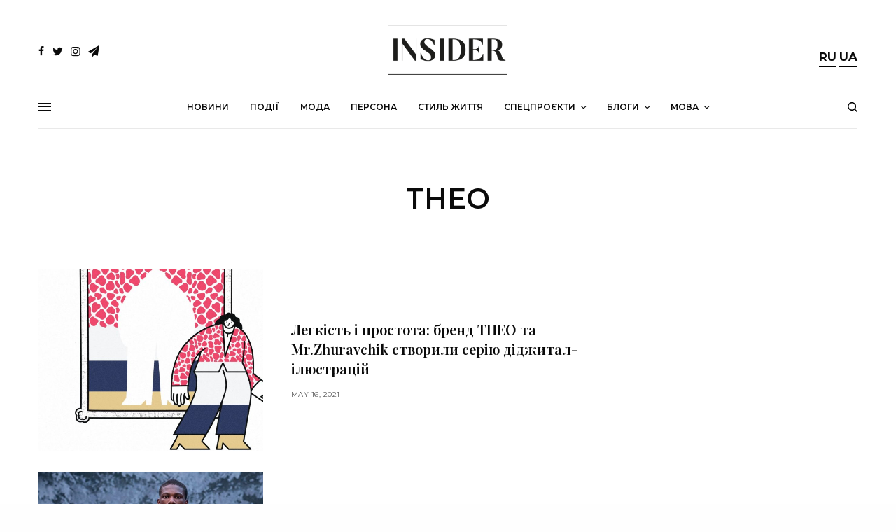

--- FILE ---
content_type: text/html; charset=UTF-8
request_url: https://insider.ua/tag/theo-ua/
body_size: 17753
content:
<!doctype html>
<html lang="ua-UA">
<head>
<style>
* {
  -webkit-locale: auto;
}
p {
	font-feature-settings: normal !important;
}
</style>
	<meta charset="UTF-8" />
	<meta name="viewport" content="width=device-width, initial-scale=1, maximum-scale=1, viewport-fit=cover">
	<link rel="profile" href="https://gmpg.org/xfn/11">
	<link rel="pingback" href="https://insider.ua/xmlrpc.php">
	<title>THEO &#8211; INSIDER UA</title>
<link rel='dns-prefetch' href='//www.google.com' />
<link rel='dns-prefetch' href='//use.typekit.net' />
<link rel='dns-prefetch' href='//fonts.googleapis.com' />
<link rel='dns-prefetch' href='//s.w.org' />
<link rel="alternate" type="application/rss+xml" title="INSIDER UA &raquo; Feed" href="https://insider.ua/feed/" />
<link rel="alternate" type="application/rss+xml" title="INSIDER UA &raquo; Comments Feed" href="https://insider.ua/comments/feed/" />
<link rel="preconnect" href="//fonts.gstatic.com/" crossorigin><link rel="alternate" type="application/rss+xml" title="INSIDER UA &raquo; THEO Tag Feed" href="https://insider.ua/tag/theo-ua/feed/" />
		<script type="text/javascript">
			window._wpemojiSettings = {"baseUrl":"https:\/\/s.w.org\/images\/core\/emoji\/13.0.0\/72x72\/","ext":".png","svgUrl":"https:\/\/s.w.org\/images\/core\/emoji\/13.0.0\/svg\/","svgExt":".svg","source":{"concatemoji":"https:\/\/insider.ua\/wp-includes\/js\/wp-emoji-release.min.js?ver=5.5.15"}};
			!function(e,a,t){var n,r,o,i=a.createElement("canvas"),p=i.getContext&&i.getContext("2d");function s(e,t){var a=String.fromCharCode;p.clearRect(0,0,i.width,i.height),p.fillText(a.apply(this,e),0,0);e=i.toDataURL();return p.clearRect(0,0,i.width,i.height),p.fillText(a.apply(this,t),0,0),e===i.toDataURL()}function c(e){var t=a.createElement("script");t.src=e,t.defer=t.type="text/javascript",a.getElementsByTagName("head")[0].appendChild(t)}for(o=Array("flag","emoji"),t.supports={everything:!0,everythingExceptFlag:!0},r=0;r<o.length;r++)t.supports[o[r]]=function(e){if(!p||!p.fillText)return!1;switch(p.textBaseline="top",p.font="600 32px Arial",e){case"flag":return s([127987,65039,8205,9895,65039],[127987,65039,8203,9895,65039])?!1:!s([55356,56826,55356,56819],[55356,56826,8203,55356,56819])&&!s([55356,57332,56128,56423,56128,56418,56128,56421,56128,56430,56128,56423,56128,56447],[55356,57332,8203,56128,56423,8203,56128,56418,8203,56128,56421,8203,56128,56430,8203,56128,56423,8203,56128,56447]);case"emoji":return!s([55357,56424,8205,55356,57212],[55357,56424,8203,55356,57212])}return!1}(o[r]),t.supports.everything=t.supports.everything&&t.supports[o[r]],"flag"!==o[r]&&(t.supports.everythingExceptFlag=t.supports.everythingExceptFlag&&t.supports[o[r]]);t.supports.everythingExceptFlag=t.supports.everythingExceptFlag&&!t.supports.flag,t.DOMReady=!1,t.readyCallback=function(){t.DOMReady=!0},t.supports.everything||(n=function(){t.readyCallback()},a.addEventListener?(a.addEventListener("DOMContentLoaded",n,!1),e.addEventListener("load",n,!1)):(e.attachEvent("onload",n),a.attachEvent("onreadystatechange",function(){"complete"===a.readyState&&t.readyCallback()})),(n=t.source||{}).concatemoji?c(n.concatemoji):n.wpemoji&&n.twemoji&&(c(n.twemoji),c(n.wpemoji)))}(window,document,window._wpemojiSettings);
		</script>
		<style type="text/css">
img.wp-smiley,
img.emoji {
	display: inline !important;
	border: none !important;
	box-shadow: none !important;
	height: 1em !important;
	width: 1em !important;
	margin: 0 .07em !important;
	vertical-align: -0.1em !important;
	background: none !important;
	padding: 0 !important;
}
</style>
	<link rel='stylesheet' id='wp-block-library-css'  href='https://insider.ua/wp-includes/css/dist/block-library/style.min.css?ver=5.5.15' type='text/css' media='all' />
<style id='wp-block-library-inline-css' type='text/css'>
.has-text-align-justify{text-align:justify;}
</style>
<link rel='stylesheet' id='better-recent-comments-css'  href='https://insider.ua/wp-content/plugins/better-recent-comments/assets/css/better-recent-comments.min.css?ver=5.5.15' type='text/css' media='all' />
<link rel='stylesheet' id='plyr-css-css'  href='https://insider.ua/wp-content/plugins/easy-video-player/lib/plyr.css?ver=5.5.15' type='text/css' media='all' />
<link rel='stylesheet' id='a3-pvc-style-css'  href='https://insider.ua/wp-content/plugins/page-views-count/assets/css/style.min.css?ver=2.4.3' type='text/css' media='all' />
<link rel='stylesheet' id='wp-gallery-metabox-css'  href='https://insider.ua/wp-content/plugins/wp-gallery-metabox/public/css/wp-gallery-metabox-public.css?ver=1.0.0' type='text/css' media='all' />
<link rel='stylesheet' id='thb-app-css'  href='https://insider.ua/wp-content/themes/theissue/assets/css/app.css?ver=1.4.6' type='text/css' media='all' />
<style id='thb-app-inline-css' type='text/css'>
body,h1, .h1, h2, .h2, h3, .h3, h4, .h4, h5, .h5, h6, .h6,.thb-lightbox-button .thb-lightbox-text,.post .post-category,.post.thumbnail-seealso .thb-seealso-text,.thb-entry-footer,.smart-list .smart-list-title .smart-list-count,.smart-list .thb-smart-list-content .smart-list-count,.thb-carousel.bottom-arrows .slick-bottom-arrows,.thb-hotspot-container,.thb-pin-it-container .thb-pin-it,label,input[type="text"],input[type="password"],input[type="date"],input[type="datetime"],input[type="email"],input[type="number"],input[type="search"],input[type="tel"],input[type="time"],input[type="url"],textarea,.testimonial-author,.thb-article-sponsors,input[type="submit"],submit,.button,.btn,.btn-block,.btn-text,.post .post-gallery .thb-post-icon,.post .thb-post-bottom,.woocommerce-MyAccount-navigation,.featured_image_credit,.widget .thb-widget-title,.thb-readmore .thb-readmore-title,.widget.thb_widget_instagram .thb-instagram-header,.widget.thb_widget_instagram .thb-instagram-footer,.thb-instagram-row figure .instagram-link,.widget.thb_widget_top_reviews .post .widget-review-title-holder .thb-widget-score,.thb-instagram-row figure,.widget.thb_widget_top_categories .thb-widget-category-link .thb-widget-category-name,.widget.thb_widget_twitter .thb-twitter-user,.widget.thb_widget_twitter .thb-tweet .thb-tweet-time,.widget.thb_widget_twitter .thb-tweet .thb-tweet-actions,.thb-social-links-container,.login-page-form,.woocommerce .woocommerce-form-login .lost_password,.woocommerce-message, .woocommerce-error, .woocommerce-notice, .woocommerce-info,.woocommerce-success,.select2,.woocommerce-MyAccount-content legend,.shop_table,.thb-lightbox-button .thb-lightbox-thumbs,.post.thumbnail-style6 .post-gallery .now-playing,.widget.thb_widget_top_reviews .post .widget-review-title-holder .thb-widget-score strong,.post.thumbnail-style8 .thumb_large_count,.post.thumbnail-style4 .thumb_count,.post .thb-read-more {font-family:Montserrat, 'BlinkMacSystemFont', -apple-system, 'Roboto', 'Lucida Sans';}.post-title h1,.post-title h2,.post-title h3,.post-title h4,.post-title h5,.post-title h6 {font-family:Playfair Display, 'BlinkMacSystemFont', -apple-system, 'Roboto', 'Lucida Sans';}.post-content,.post-excerpt,.thb-article-subscribe p,.thb-article-author p,.commentlist .comment p, .commentlist .review p,.thb-executive-summary,.thb-newsletter-form p,.search-title p,.thb-product-detail .product-information .woocommerce-product-details__short-description,.widget:not(.woocommerce) p,.thb-author-info .thb-author-page-description p,.wpb_text_column,.no-vc,.woocommerce-tabs .wc-tab,.woocommerce-tabs .wc-tab p:not(.stars),.thb-pricing-table .pricing-container .pricing-description,.content404 p,.subfooter p {font-family:Montserrat, 'BlinkMacSystemFont', -apple-system, 'Roboto', 'Lucida Sans';}.thb-full-menu {}.thb-mobile-menu,.thb-secondary-menu {}.thb-dropcap-on .post-detail .post-content>p:first-of-type:first-letter {}.widget.style1 .thb-widget-title,.widget.style2 .thb-widget-title,.widget.style3 .thb-widget-title {}em {}label {}input[type="submit"],submit,.button,.btn,.btn-block,.btn-text {}.article-container .post-content,.article-container .post-content p:not(.wp-block-cover-text) {}.post .post-category {}.post-detail .thb-executive-summary li {}.post .post-excerpt {}.thb-full-menu>li>a:not(.logolink) {}.thb-full-menu li .sub-menu li a {}.thb-mobile-menu>li>a {}.thb-mobile-menu .sub-menu a {}.thb-secondary-menu a {}#mobile-menu .menu-footer {}#mobile-menu .thb-social-links-container .thb-social-link-wrap .thb-social-link .thb-social-icon-container {}.widget .thb-widget-title,.widget.style2 .thb-widget-title,.widget.style3 .thb-widget-title{}.footer .widget .thb-widget-title,.footer .widget.style2 .thb-widget-title,.footer .widget.style3 .thb-widget-title {}.footer .widget,.footer .widget p {}.subfooter .thb-full-menu>li>a:not(.logolink) {}.subfooter p {}.subfooter .thb-social-links-container.thb-social-horizontal .thb-social-link-wrap .thb-social-icon-container,.subfooter.style6 .thb-social-links-container.thb-social-horizontal .thb-social-link-wrap .thb-social-icon-container {}#scroll_to_top {}.search-title p {}@media screen and (min-width:1024px) {h1,.h1 {}}h1,.h1 {}@media screen and (min-width:1024px) {h2 {}}h2 {}@media screen and (min-width:1024px) {h3 {}}h3 {}@media screen and (min-width:1024px) {h4 {}}h4 {}@media screen and (min-width:1024px) {h5 {}}h5 {}h6 {}@media screen and (max-width:1023px) {.header.header-mobile .logo-holder .logolink .logoimg {max-height:50px;}.header.header-mobile .logo-holder .logolink .logoimg[src$=".svg"] {max-height:100%;height:50px;}}.header.fixed:not(.header-mobile) .logo-holder .logolink .logoimg {max-height:24px;}.header.fixed:not(.header-mobile) .logo-holder .logolink .logoimg {max-height:100%;height:24px;}#mobile-menu .logolink .logoimg {max-height:38px;}#mobile-menu .logolink .logoimg {max-height:100%;height:38px;}.header:not(.fixed):not(.header-mobile):not(.style1) {padding-top:25px;}.header.style1 .header-logo-row {padding-top:25px;}.header:not(.header-mobile):not(.fixed) .logo-holder {padding-top:10px;padding-bottom:10px;}a:hover,h1 small, h2 small, h3 small, h4 small, h5 small, h6 small,h1 small a, h2 small a, h3 small a, h4 small a, h5 small a, h6 small a,.secondary-area .thb-follow-holder .sub-menu .subscribe_part .thb-newsletter-form h4,.secondary-area .thb-follow-holder .sub-menu .subscribe_part .thb-newsletter-form .newsletter-form .btn:hover,.thb-full-menu.thb-standard > li.current-menu-item:not(.has-hash) > a,.thb-full-menu > li > a:not(.logolink)[data-filter].active,.thb-dropdown-color-dark .thb-full-menu .sub-menu li a:hover,#mobile-menu.dark .thb-mobile-menu > li > a:hover,#mobile-menu.dark .sub-menu a:hover,#mobile-menu.dark .thb-secondary-menu a:hover,.thb-secondary-menu a:hover,.post .thb-read-more:hover,.post:not(.white-post-content) .thb-post-bottom.sponsored-bottom ul li,.post:not(.white-post-content) .thb-post-bottom .post-share:hover,.thb-dropcap-on .post-detail .post-content > p:first-of-type:first-letter,.post-detail .thb-executive-summary li:before,.thb-readmore p a,input[type="submit"].white:hover,.button.white:hover,.btn.white:hover,input[type="submit"].style2.accent,.button.style2.accent,.btn.style2.accent,.search-title h1 strong,.thb-author-page-meta a:hover,.widget.thb_widget_top_reviews .post .widget-review-title-holder .thb-widget-score strong,.thb-autotype .thb-autotype-entry,.thb_location_container.row .thb_location h5,.thb-page-menu li:hover a, .thb-page-menu li.current_page_item a,.thb-tabs.style3 .vc_tta-panel-heading h4 a:hover,.thb-tabs.style3 .vc_tta-panel-heading h4 a.active,.thb-tabs.style4 .vc_tta-panel-heading h4 a:hover,.thb-tabs.style4 .vc_tta-panel-heading h4 a.active,.thb-iconbox.top.type5 .iconbox-content .thb-read-more,.thb-testimonials.style7 .testimonial-author cite,.thb-testimonials.style7 .testimonial-author span,.thb-article-reactions .row .columns .thb-reaction.active .thb-reaction-count,.thb-article-sponsors .sponsored-by,.thb-cookie-bar .thb-cookie-text a,.thb-pricing-table.style2 .pricing-container .thb_pricing_head .thb-price,.thb-hotspot-container .product-hotspots .product-title .hotspots-buynow,.plyr--full-ui input[type=range],.woocommerce-checkout-payment .wc_payment_methods .wc_payment_method.payment_method_paypal .about_paypal,.has-thb-accent-color,.wp-block-button .wp-block-button__link.has-thb-accent-color {color:#d9b67d;}.columns.thb-light-column .thb-newsletter-form .btn:hover,.secondary-area .thb-trending-holder .thb-full-menu li.menu-item-has-children .sub-menu .thb-trending .thb-trending-tabs a.active,.thb-full-menu.thb-line-marker > li > a:before,#mobile-menu.dark .widget.thb_widget_subscribe .btn:hover,.post .thb-read-more:after,.post.style4 .post-gallery:after,.post.style5 .post-inner-content,.post.style13 .post-gallery:after,.smart-list .smart-list-title .smart-list-count,.smart-list.smart-list-v3 .thb-smart-list-nav .arrow:not(.disabled):hover,.thb-custom-checkbox input[type="checkbox"]:checked + label:before,input[type="submit"]:not(.white):not(.grey):not(.style2):not(.white):not(.add_to_cart_button):not(.accent):hover,.button:not(.white):not(.grey):not(.style2):not(.white):not(.add_to_cart_button):not(.accent):hover,.btn:not(.white):not(.grey):not(.style2):not(.white):not(.add_to_cart_button):not(.accent):hover,input[type="submit"].grey:hover,.button.grey:hover,.btn.grey:hover,input[type="submit"].accent, input[type="submit"].checkout,.button.accent,.button.checkout,.btn.accent,.btn.checkout,input[type="submit"].style2.accent:hover,.button.style2.accent:hover,.btn.style2.accent:hover,.btn-text.style3 .circle-btn,.widget.thb_widget_top_categories .thb-widget-category-link:hover .thb-widget-category-name,.thb-progressbar .thb-progress span,.thb-page-menu.style1 li:hover a, .thb-page-menu.style1 li.current_page_item a,.thb-client-row.thb-opacity.with-accent .thb-client:hover,.thb-client-row .style4 .accent-color,.thb-tabs.style1 .vc_tta-panel-heading h4 a:before,.thb-testimonials.style7 .thb-carousel .slick-dots .select,.thb-categorylinks.style2 a:after,.thb-category-card:hover,.thb-hotspot-container .thb-hotspot.pin-accent,.pagination ul .page-numbers.current, .pagination ul .page-numbers:not(.dots):hover,.pagination .nav-links .page-numbers.current,.pagination .nav-links .page-numbers:not(.dots):hover,.woocommerce-pagination ul .page-numbers.current,.woocommerce-pagination ul .page-numbers:not(.dots):hover,.woocommerce-pagination .nav-links .page-numbers.current,.woocommerce-pagination .nav-links .page-numbers:not(.dots):hover,.plyr__control--overlaid,.plyr--video .plyr__control.plyr__tab-focus, .plyr--video .plyr__control:hover, .plyr--video .plyr__control[aria-expanded=true],.badge.onsale,.demo_store,.products .product .product_after_title .button:hover:after,.woocommerce-MyAccount-navigation ul li:hover a, .woocommerce-MyAccount-navigation ul li.is-active a,.has-thb-accent-background-color,.wp-block-button .wp-block-button__link.has-thb-accent-background-color {background-color:#d9b67d;}.thb-dark-mode-on .btn.grey:hover {background-color:#d9b67d;}input[type="submit"].accent:hover, input[type="submit"].checkout:hover,.button.accent:hover,.button.checkout:hover,.btn.accent:hover,.btn.checkout:hover {background-color:#c3a471;}.post-detail .post-split-title-container,.thb-article-reactions .row .columns .thb-reaction.active .thb-reaction-image,.secondary-area .thb-follow-holder .sub-menu .subscribe_part {background-color:rgba(217,182,125, 0.05);}.post.style6.style6-bg .post-inner-content {background-color:rgba(217,182,125, 0.15);}.thb-lightbox-button:hover {background-color:rgba(217,182,125, 0.05);}.thb-tabs.style3 .vc_tta-panel-heading h4 a:before {background-color:rgba(217,182,125, 0.4);}.secondary-area .thb-trending-holder .thb-full-menu li.menu-item-has-children .sub-menu .thb-trending .thb-trending-tabs a.active,.post .post-title a:hover > span,.post.sticky .post-title a>span,.thb-lightbox-button:hover,.thb-custom-checkbox label:before,input[type="submit"].style2.accent,.button.style2.accent,.btn.style2.accent,.thb-page-menu.style1 li:hover a, .thb-page-menu.style1 li.current_page_item a,.thb-client-row.has-border.thb-opacity.with-accent .thb-client:hover,.thb-iconbox.top.type5,.thb-article-reactions .row .columns .thb-reaction:hover .thb-reaction-image,.thb-article-reactions .row .columns .thb-reaction.active .thb-reaction-image,.pagination ul .page-numbers.current, .pagination ul .page-numbers:not(.dots):hover,.pagination .nav-links .page-numbers.current,.pagination .nav-links .page-numbers:not(.dots):hover,.woocommerce-pagination ul .page-numbers.current,.woocommerce-pagination ul .page-numbers:not(.dots):hover,.woocommerce-pagination .nav-links .page-numbers.current,.woocommerce-pagination .nav-links .page-numbers:not(.dots):hover,.woocommerce-MyAccount-navigation ul li:hover a, .woocommerce-MyAccount-navigation ul li.is-active a {border-color:#d9b67d;}.thb-page-menu.style1 li:hover + li a, .thb-page-menu.style1 li.current_page_item + li a,.woocommerce-MyAccount-navigation ul li:hover + li a, .woocommerce-MyAccount-navigation ul li.is-active + li a {border-top-color:#d9b67d;}.text-underline-style:after, .post-detail .post-content > p > a:after, .post-detail .post-content>ul:not([class])>li>a:after, .post-detail .post-content>ol:not([class])>li>a:after, .wpb_text_column p > a:after, .smart-list .thb-smart-list-content p > a:after, .post-gallery-content .thb-content-row .columns.image-text p>a:after {border-bottom-color:#d9b67d;}.secondary-area .thb-trending-holder .thb-full-menu li.menu-item-has-children .sub-menu .thb-trending .thb-trending-tabs a.active + a {border-left-color:#d9b67d;}.header.fixed .thb-reading-indicator .thb-indicator .indicator-hover,.header.fixed .thb-reading-indicator .thb-indicator .indicator-arrow,.commentlist .comment .reply a:hover svg path,.commentlist .review .reply a:hover svg path,.btn-text.style4 .arrow svg:first-child,.thb-iconbox.top.type5 .iconbox-content .thb-read-more svg,.thb-iconbox.top.type5 .iconbox-content .thb-read-more svg .bar,.thb-article-review.style2 .thb-article-figure .thb-average .thb-hexagon path {fill:#d9b67d;}@media screen and (-ms-high-contrast:active), (-ms-high-contrast:none) {.header.fixed .thb-reading-indicator:hover .thb-indicator .indicator-hover {fill:#d9b67d;}}.header.fixed .thb-reading-indicator .thb-indicator .indicator-fill {stroke:#d9b67d;}.thb-tabs.style2 .vc_tta-panel-heading h4 a.active {-moz-box-shadow:inset 0 -3px 0 #d9b67d, 0 1px 0 #d9b67d;-webkit-box-shadow:inset 0 -3px 0 #d9b67d, 0 1px 0 #d9b67d;box-shadow:inset 0 -3px 0 #d9b67d, 0 1px 0 #d9b67d;}.page-id-8883 #wrapper div[role="main"],.postid-8883 #wrapper div[role="main"] {}.subfooter .footer-logo-holder .logoimg {max-height:40px;}.thb-post-grid.thb-post-grid-style6>.columns+.columns:before{content:'';background:none!important;}.search-title.archive-title h1 {text-transform:uppercase;font-weight:600;}.search-title p {font-family:Montserrat, 'BlinkMacSystemFont', -apple-system, 'Roboto', 'Lucida Sans';}.post .post-excerpt {font-family:Montserrat, 'BlinkMacSystemFont', -apple-system, 'Roboto', 'Lucida Sans';font-size:13px;}.post .post-title a:hover>span{border-color:#d3d3d3!important;}.lang-item {font-size:13px; font-weight:700;}.thb-reaction-name {display:none;}.thb-social-footer .thb-social-footer-buttons .social {height:35px;background:#f6f6f6!important;color:#000000!important;border:2px solid #f6f6f6!important;}.thb-social-footer.style2 .thb-social-footer-buttons .social:hover{border:2px solid #f6f6f6!important;}.thb-social-footer .thb-social-footer-buttons .social:hover {background:#ffffff!important;border:2px solid #f6f6f6;}.thb-social-footer.style2 .thb-social-footer-buttons .social-button-holder {flex:0 0 162px!important;}.thb-social-footer .thb-social-footer-buttons .social .thb-social-icon i {font-size:18px;}.thb-article-reactions .row .columns .thb-reaction.active .thb-reaction-image {border:0;background:none;}.thb-article-reactions .row .columns .thb-reaction .thb-reaction-image {border:0;padding:0;}.thb-article-reactions .row .columns .thb-reaction .thb-reaction-image svg {width:56px;height:56px;}#scroll_to_top {width:60px;}#scroll_to_top span {width:60px;height:60px;}.thb-scroll-indicator .indicator-hover:hover circle{fill:#d9b67d!important;}#disqus_thread {padding:0 35px;max-width:79.375rem;margin-right:auto;margin-left:auto;display:flex;flex-flow:row wrap;}.epvc-post-count {float:right;}.theChampSharing {margin:4px!important;}.newsletter-form .btn, .masonry_loader .btn {background-color:#d9b67d!important;}.newsletter-form .btn:hover, .masonry_loader .btn:hover {opacity:0.8!important;}.thb-social-fixed .social-button-holder.social-comment-holder{ display:none;}.post-content > p:first-of-type::first-letter {color:inherit !important;font-size:inherit !important; float:inherit !important;font-weight:inherit !important;line-height:inherit !important;margin:inherit !important;text-transform:inherit !important;font-style:inherit !important;}}
</style>
<link rel='stylesheet' id='thb-style-css'  href='https://insider.ua/wp-content/themes/theissue-child/style.css?ver=1.4.6' type='text/css' media='all' />
<link rel='stylesheet' id='thb-google-fonts-css'  href='https://fonts.googleapis.com/css?family=Montserrat%3Aregular%2C500%2C600%2C700%7CPlayfair+Display%3Aregular%2C500%2C600%2C700&#038;subset=cyrillic%2Ccyrillic-ext&#038;display=swap&#038;ver=1.4.6' type='text/css' media='all' />
<link rel='stylesheet' id='a3pvc-css'  href='//insider.ua/wp-content/uploads/sass/pvc.min.css?ver=1604680306' type='text/css' media='all' />
<link rel='stylesheet' id='issue-child-style-css'  href='https://insider.ua/wp-content/themes/theissue-child/style.css' type='text/css' media='all' />
<link rel='stylesheet' id='jetpack_css-css'  href='https://insider.ua/wp-content/plugins/jetpack/css/jetpack.css?ver=8.7.4' type='text/css' media='all' />
<script type='text/javascript' src='https://insider.ua/wp-includes/js/jquery/jquery.js?ver=1.12.4-wp' id='jquery-core-js'></script>
<script type='text/javascript' id='plyr-js-js-extra'>
/* <![CDATA[ */
var easy_video_player = {"plyr_iconUrl":"https:\/\/insider.ua\/wp-content\/plugins\/easy-video-player\/lib\/plyr.svg","plyr_blankVideo":"https:\/\/insider.ua\/wp-content\/plugins\/easy-video-player\/lib\/blank.mp4"};
/* ]]> */
</script>
<script type='text/javascript' src='https://insider.ua/wp-content/plugins/easy-video-player/lib/plyr.js?ver=5.5.15' id='plyr-js-js'></script>
<script type='text/javascript' src='https://insider.ua/wp-content/plugins/wp-gallery-metabox/public/js/wp-gallery-metabox-public.js?ver=1.0.0' id='wp-gallery-metabox-js'></script>
<script type='text/javascript' src='https://use.typekit.net/bcg7uhm.js?ver=1.4.6' id='thb-typekit-js'></script>
<script type='text/javascript' id='thb-typekit-js-after'>
try{Typekit.load({ async: true });}catch(e){}
</script>
<link rel="https://api.w.org/" href="https://insider.ua/wp-json/" /><link rel="alternate" type="application/json" href="https://insider.ua/wp-json/wp/v2/tags/8883" /><link rel="EditURI" type="application/rsd+xml" title="RSD" href="https://insider.ua/xmlrpc.php?rsd" />
<link rel="wlwmanifest" type="application/wlwmanifest+xml" href="https://insider.ua/wp-includes/wlwmanifest.xml" /> 
<meta name="generator" content="WordPress 5.5.15" />

		<!-- GA Google Analytics @ https://m0n.co/ga -->
		<script async src="https://www.googletagmanager.com/gtag/js?id=G-G7DR0J777V"></script>
		<script>
			window.dataLayer = window.dataLayer || [];
			function gtag(){dataLayer.push(arguments);}
			gtag('js', new Date());
			gtag('config', 'G-G7DR0J777V');
		</script>

	<!-- Matomo -->
<script>
  var _paq = window._paq = window._paq || [];
  /* tracker methods like "setCustomDimension" should be called before "trackPageView" */
  _paq.push(['trackPageView']);
  _paq.push(['enableLinkTracking']);
  (function() {
    var u="//p.insider.ua/";
    _paq.push(['setTrackerUrl', u+'matomo.php']);
    _paq.push(['setSiteId', '1']);
    var d=document, g=d.createElement('script'), s=d.getElementsByTagName('script')[0];
    g.async=true; g.src=u+'matomo.js'; s.parentNode.insertBefore(g,s);
  })();
</script>
<!-- End Matomo Code -->

<meta property="og:title" content="THEO" /><meta property="og:locale" content="ua_UA" /><meta property="og:type" content="article" /><meta property="og:image" content="https://insider.ua/wp-content/uploads/2021/05/legkost-i-prostota-brend-theo-i-mr-zhuravchik-sozdali-seriyu-didzhital-illyustraczij-e1621162188341.jpg" /><meta property="og:image:width" content="1050" /><meta property="og:image:height" content="700" /><meta property="og:url" content="https://insider.ua/tag/theo-ua/" /><meta property="og:site_name" content="INSIDER UA" /><meta property="og:description" content="Archive : THEO" />    <style type="text/css">
		.badge-status { display:inline; font-size:11px; color:#fff; padding:3px 5px; margin:5px;  position: relative; top:-2px;
			-webkit-border-radius: 3px; -moz-border-radius: 3px; border-radius: 3px;}
		.widget .badge-status {top:-3px; font-size:10px; }
		.entry-title .badge-status {
			top:-5px;
		}
	</style>
    <style type='text/css'>img#wpstats{display:none}</style><style type="text/css">
body.custom-background #wrapper div[role="main"] { background-color: #ffffff; }
</style>
<link rel="icon" href="https://insider.ua/wp-content/uploads/2020/04/cropped-insiderlogofinfav-48x48.png?v=1594918572" sizes="32x32" />
<link rel="icon" href="https://insider.ua/wp-content/uploads/2020/04/cropped-insiderlogofinfav-300x300.png?v=1594918572" sizes="192x192" />
<link rel="apple-touch-icon" href="https://insider.ua/wp-content/uploads/2020/04/cropped-insiderlogofinfav-180x180.png?v=1594918572" />
<meta name="msapplication-TileImage" content="https://insider.ua/wp-content/uploads/2020/04/cropped-insiderlogofinfav-300x300.png?v=1594918572" />
		<style type="text/css" id="wp-custom-css">
			#wpdcom .wpd-comment-header .wpd-comment-author {
    cursor: pointer;
}
li.lang-item {
  display: inline-block;
}
.logo-holder {text-align:center!important;display:block;}
@media only screen and (max-width: 500px) {
.logoimg {
	   position: relative;
    top: 3px;
}
}


.megogoUkrFashion {
	text-align:center;
}

.post.thumbnail-seealso {
	display:none;
}

aside.post-category {
	display:none;
}
 li.lang-item {
   
  border-bottom: 2px solid black;
}
.lang-item {
  font-size: 17px;
}
.post-author {
	font-size:15px;
}
.author-and-date {
	display: inline-block;
  margin-left: 5px;
}

.thb-post-title-inline-author .avatar {
	border-radius: 30px;
}
.newsletter-form .btn {
  background-color: #D3D3D3 !important;
}		</style>
		<noscript><style> .wpb_animate_when_almost_visible { opacity: 1; }</style></noscript>	<script async src="https://pagead2.googlesyndication.com/pagead/js/adsbygoogle.js?client=ca-pub-2649960349625053"
     crossorigin="anonymous"></script>
</head>
<body data-rsssl=1 class="archive tag tag-theo-ua tag-8883 fixed-header-on fixed-header-scroll-off thb-dropdown-color-light right-click-off thb-borders-off thb-pinit-off thb-boxed-off thb-capitalize-off thb-parallax-on thb-single-product-ajax-on thb-article-sidebar-mobile-on wpb-js-composer js-comp-ver-6.1 vc_responsive">
<!-- Start Wrapper -->
<div id="wrapper" class="thb-page-transition-off">

			<!-- Start Fixed Header -->
		<header class="header fixed fixed-style1 header-full-width main-header-style1 fixed-header-full-width-on light-header thb-fixed-shadow-style1">
	<div class="row
				full-width-row">
	<div class="small-12 columns">
		<div class="thb-navbar">
		<div class="fixed-logo-holder">
				<div class="mobile-toggle-holder">
		<div class="mobile-toggle">
			<span></span><span></span><span></span>
		</div>
	</div>
					<div class="logo-holder fixed-logo-holder">
		<a href="https://insider.ua/" class="logolink" title="INSIDER UA">
			<img src="https://insider.ua/wp-content/uploads/2019/12/logo-insider.png" class="logoimg logo-dark" alt="INSIDER UA" data-logo-alt="https://insider.ua/wp-content/uploads/2019/12/logo-insider.png" />
		</a>
	</div>
			</div>
		<!-- Start Full Menu -->
<nav class="full-menu">
	<ul id="menu-main_ua" class="thb-full-menu thb-standard"><li id="menu-item-965" class="menu-item menu-item-type-taxonomy menu-item-object-category menu-item-965"><a href="https://insider.ua/category/novini/"><span>Новини</span></a></li>
<li id="menu-item-967" class="menu-item menu-item-type-taxonomy menu-item-object-category menu-item-967"><a href="https://insider.ua/category/podii/"><span>Події</span></a></li>
<li id="menu-item-964" class="menu-item menu-item-type-taxonomy menu-item-object-category menu-item-964"><a href="https://insider.ua/category/moda/"><span>Мода</span></a></li>
<li id="menu-item-966" class="menu-item menu-item-type-taxonomy menu-item-object-category menu-item-966"><a href="https://insider.ua/category/persona/"><span>Персона</span></a></li>
<li id="menu-item-969" class="menu-item menu-item-type-taxonomy menu-item-object-category menu-item-969"><a href="https://insider.ua/category/stil-zhitya/"><span>Стиль життя</span></a></li>
<li id="menu-item-2965" class="menu-item menu-item-type-taxonomy menu-item-object-category menu-item-has-children menu-item-2965"><a href="https://insider.ua/category/specproekti/"><span>Спецпроєкти</span></a>


<ul class="sub-menu ">
	<li id="menu-item-40918" class="menu-item menu-item-type-taxonomy menu-item-object-category menu-item-40918"><a href="https://insider.ua/category/specproekti/cover-specproekti/"><span>Cover</span></a></li>
	<li id="menu-item-2966" class="menu-item menu-item-type-taxonomy menu-item-object-category menu-item-2966"><a href="https://insider.ua/category/specproekti/inside-ua/"><span>Inside</span></a></li>
	<li id="menu-item-82753" class="menu-item menu-item-type-taxonomy menu-item-object-category menu-item-82753"><a href="https://insider.ua/category/specproekti/fashionfetish-ua/"><span>Fashion Fetish</span></a></li>
	<li id="menu-item-82868" class="menu-item menu-item-type-taxonomy menu-item-object-category menu-item-82868"><a href="https://insider.ua/category/specproekti/beautyroutine-ua/"><span>Б&#8217;юті-рутина</span></a></li>
	<li id="menu-item-145741" class="menu-item menu-item-type-taxonomy menu-item-object-category menu-item-145741"><a href="https://insider.ua/category/specproekti/snidanok/"><span>Зірковий сніданок</span></a></li>
</ul>
</li>
<li id="menu-item-82869" class="menu-item menu-item-type-taxonomy menu-item-object-category menu-item-has-children menu-item-82869"><a href="https://insider.ua/category/specproekti/blogi-ua/"><span>Блоги</span></a>


<ul class="sub-menu ">
	<li id="menu-item-117725" class="menu-item menu-item-type-taxonomy menu-item-object-category menu-item-117725"><a href="https://insider.ua/category/specproekti/blogi-ua/hotel-guide-ua/"><span>Hotel Guide Ольги Торнер</span></a></li>
</ul>
</li>
<li id="menu-item-102033" class="menu-item menu-item-type-custom menu-item-object-custom menu-item-has-children menu-item-102033 menu-item-mega-parent"><a href="#"><span>Мова</span></a>
<div class="thb_mega_menu_holder sub-menu mega-menu-style1"><div class="row no-row-padding max_width"><div class="small-12 columns">

<ul class="sub-menu thb_mega_menu">
	<li id="menu-item-102034" class="menu-item menu-item-type-custom menu-item-object-custom menu-item-home menu-item-102034"><a href="https://insider.ua/"><span>Українською</span></a></li>
	<li id="menu-item-102035" class="menu-item menu-item-type-custom menu-item-object-custom menu-item-102035"><a href="https://insider.ua/ru/"><span>На русском</span></a></li>
</ul>
<div class="category-children"></div></div></div></div></li>
</ul></nav>
<!-- End Full Menu -->
			<div class="secondary-area">
				<div class="thb-search-holder">
		<svg version="1.1" class="thb-search-icon" xmlns="http://www.w3.org/2000/svg" xmlns:xlink="http://www.w3.org/1999/xlink" x="0px" y="0px" viewBox="0 0 14 14" enable-background="new 0 0 14 14" xml:space="preserve" width="14" height="14">
		<path d="M13.8,12.7l-3-3c0.8-1,1.3-2.3,1.3-3.8c0-3.3-2.7-6-6.1-6C2.7,0,0,2.7,0,6c0,3.3,2.7,6,6.1,6c1.4,0,2.6-0.5,3.6-1.2l3,3
			c0.1,0.1,0.3,0.2,0.5,0.2c0.2,0,0.4-0.1,0.5-0.2C14.1,13.5,14.1,13,13.8,12.7z M1.5,6c0-2.5,2-4.5,4.5-4.5c2.5,0,4.5,2,4.5,4.5
			c0,2.5-2,4.5-4.5,4.5C3.5,10.5,1.5,8.5,1.5,6z"/>
</svg>
	</div>

		</div>
			</div>
	</div>
	</div>
</header>
		<!-- End Fixed Header -->
				<div class="mobile-header-holder">
	<header class="header header-mobile header-mobile-style1 light-header">
	<div class="row">
		<div class="small-3 columns">
			<div class="mobile-toggle-holder">
		<div class="mobile-toggle">
			<span></span><span></span><span></span>
		</div>
	</div>
			</div>
		<div class="small-6 columns">
			<div class="logo-holder mobile-logo-holder">
		<a href="https://insider.ua/" class="logolink" title="INSIDER UA">
			<img src="https://insider.ua/wp-content/uploads/2019/12/logo-insider.png" class="logoimg logo-dark" alt="INSIDER UA" data-logo-alt="https://insider.ua/wp-content/uploads/2019/12/logo-insider.png" />
		</a>
	</div>
			</div>
		<div class="small-3 columns">
			<div class="secondary-area">
				<div class="thb-search-holder">
		<svg version="1.1" class="thb-search-icon" xmlns="http://www.w3.org/2000/svg" xmlns:xlink="http://www.w3.org/1999/xlink" x="0px" y="0px" viewBox="0 0 14 14" enable-background="new 0 0 14 14" xml:space="preserve" width="14" height="14">
		<path d="M13.8,12.7l-3-3c0.8-1,1.3-2.3,1.3-3.8c0-3.3-2.7-6-6.1-6C2.7,0,0,2.7,0,6c0,3.3,2.7,6,6.1,6c1.4,0,2.6-0.5,3.6-1.2l3,3
			c0.1,0.1,0.3,0.2,0.5,0.2c0.2,0,0.4-0.1,0.5-0.2C14.1,13.5,14.1,13,13.8,12.7z M1.5,6c0-2.5,2-4.5,4.5-4.5c2.5,0,4.5,2,4.5,4.5
			c0,2.5-2,4.5-4.5,4.5C3.5,10.5,1.5,8.5,1.5,6z"/>
</svg>
	</div>

		</div>
			</div>
	</div>
	</header>
</div>
			<!-- Start Header -->
		<header class="header style1 thb-main-header light-header">
	<div class="header-logo-row">
	<div class="row align-middle">
		<div class="small-4 columns">
			<div class="thb_header_left">
			<div class="thb-social-links-container thb-social-horizontal mono-icons-horizontal">
				<div class="thb-social-link-wrap">
			<a href="https://facebook.com/insidersua" target="_blank" class="thb-social-link social-link-facebook">
				<div class="thb-social-label-container">
					<div class="thb-social-icon-container"><i class="thb-icon-facebook"></i></div>
											<div class="thb-social-label">Facebook</div>				</div>
							</a>
		</div>
				<div class="thb-social-link-wrap">
			<a href="https://twitter.com/insidersua" target="_blank" class="thb-social-link social-link-twitter">
				<div class="thb-social-label-container">
					<div class="thb-social-icon-container"><i class="thb-icon-twitter"></i></div>
											<div class="thb-social-label">Twitter</div>				</div>
							</a>
		</div>
				<div class="thb-social-link-wrap">
			<a href="https://instagram.com/insidersua" target="_blank" class="thb-social-link social-link-instagram">
				<div class="thb-social-label-container">
					<div class="thb-social-icon-container"><i class="thb-icon-instagram"></i></div>
											<div class="thb-social-label">Instagram</div>				</div>
							</a>
		</div>
				<div class="thb-social-link-wrap">
			<a href="https://t.me/insidersua" target="_blank" class="thb-social-link social-link-telegram">
				<div class="thb-social-label-container">
					<div class="thb-social-icon-container"><i class="thb-icon-telegram"></i></div>
											<div class="thb-social-label">Telegram</div>				</div>
							</a>
		</div>
			</div>
			</div>
			</div>
			<div class="small-4 columns">
			<div class="logo-holder">
		<a href="https://insider.ua/" class="logolink" title="INSIDER UA">
			<img src="https://insider.ua/wp-content/uploads/2019/12/logo-insider.png" class="logoimg logo-dark" alt="INSIDER UA" data-logo-alt="https://insider.ua/wp-content/uploads/2019/12/logo-insider.png" />
		</a>
	</div>
			</div>
		<div class="small-4 columns">
			<div class="thb_header_right">
		<p>	<li class="lang-item lang-item-132 lang-item-ru no-translation lang-item-first"><a lang="ru-RU" hreflang="ru-RU" href="https://insider.ua/ru/">RU</a></li>
	<li class="lang-item lang-item-236 lang-item-ua current-lang"><a lang="ua-UA" hreflang="ua-UA" href="https://insider.ua/tag/theo-ua/">UA</a></li>
</p>	</div>
			</div>
	</div>
	</div>
	<div class="header-menu-row">
	<div class="row">
		<div class="small-12 columns">
		<div class="thb-navbar">
				<div class="mobile-toggle-holder">
		<div class="mobile-toggle">
			<span></span><span></span><span></span>
		</div>
	</div>
				<!-- Start Full Menu -->
<nav class="full-menu">
	<ul id="menu-main_ua-1" class="thb-full-menu thb-standard"><li class="menu-item menu-item-type-taxonomy menu-item-object-category menu-item-965"><a href="https://insider.ua/category/novini/"><span>Новини</span></a></li>
<li class="menu-item menu-item-type-taxonomy menu-item-object-category menu-item-967"><a href="https://insider.ua/category/podii/"><span>Події</span></a></li>
<li class="menu-item menu-item-type-taxonomy menu-item-object-category menu-item-964"><a href="https://insider.ua/category/moda/"><span>Мода</span></a></li>
<li class="menu-item menu-item-type-taxonomy menu-item-object-category menu-item-966"><a href="https://insider.ua/category/persona/"><span>Персона</span></a></li>
<li class="menu-item menu-item-type-taxonomy menu-item-object-category menu-item-969"><a href="https://insider.ua/category/stil-zhitya/"><span>Стиль життя</span></a></li>
<li class="menu-item menu-item-type-taxonomy menu-item-object-category menu-item-has-children menu-item-2965"><a href="https://insider.ua/category/specproekti/"><span>Спецпроєкти</span></a>


<ul class="sub-menu ">
	<li class="menu-item menu-item-type-taxonomy menu-item-object-category menu-item-40918"><a href="https://insider.ua/category/specproekti/cover-specproekti/"><span>Cover</span></a></li>
	<li class="menu-item menu-item-type-taxonomy menu-item-object-category menu-item-2966"><a href="https://insider.ua/category/specproekti/inside-ua/"><span>Inside</span></a></li>
	<li class="menu-item menu-item-type-taxonomy menu-item-object-category menu-item-82753"><a href="https://insider.ua/category/specproekti/fashionfetish-ua/"><span>Fashion Fetish</span></a></li>
	<li class="menu-item menu-item-type-taxonomy menu-item-object-category menu-item-82868"><a href="https://insider.ua/category/specproekti/beautyroutine-ua/"><span>Б&#8217;юті-рутина</span></a></li>
	<li class="menu-item menu-item-type-taxonomy menu-item-object-category menu-item-145741"><a href="https://insider.ua/category/specproekti/snidanok/"><span>Зірковий сніданок</span></a></li>
</ul>
</li>
<li class="menu-item menu-item-type-taxonomy menu-item-object-category menu-item-has-children menu-item-82869"><a href="https://insider.ua/category/specproekti/blogi-ua/"><span>Блоги</span></a>


<ul class="sub-menu ">
	<li class="menu-item menu-item-type-taxonomy menu-item-object-category menu-item-117725"><a href="https://insider.ua/category/specproekti/blogi-ua/hotel-guide-ua/"><span>Hotel Guide Ольги Торнер</span></a></li>
</ul>
</li>
<li class="menu-item menu-item-type-custom menu-item-object-custom menu-item-has-children menu-item-102033 menu-item-mega-parent"><a href="#"><span>Мова</span></a>
<div class="thb_mega_menu_holder sub-menu mega-menu-style1"><div class="row no-row-padding max_width"><div class="small-12 columns">

<ul class="sub-menu thb_mega_menu">
	<li class="menu-item menu-item-type-custom menu-item-object-custom menu-item-home menu-item-102034"><a href="https://insider.ua/"><span>Українською</span></a></li>
	<li class="menu-item menu-item-type-custom menu-item-object-custom menu-item-102035"><a href="https://insider.ua/ru/"><span>На русском</span></a></li>
</ul>
<div class="category-children"></div></div></div></div></li>
</ul></nav>
<!-- End Full Menu -->
				<div class="secondary-area">
				<div class="thb-search-holder">
		<svg version="1.1" class="thb-search-icon" xmlns="http://www.w3.org/2000/svg" xmlns:xlink="http://www.w3.org/1999/xlink" x="0px" y="0px" viewBox="0 0 14 14" enable-background="new 0 0 14 14" xml:space="preserve" width="14" height="14">
		<path d="M13.8,12.7l-3-3c0.8-1,1.3-2.3,1.3-3.8c0-3.3-2.7-6-6.1-6C2.7,0,0,2.7,0,6c0,3.3,2.7,6,6.1,6c1.4,0,2.6-0.5,3.6-1.2l3,3
			c0.1,0.1,0.3,0.2,0.5,0.2c0.2,0,0.4-0.1,0.5-0.2C14.1,13.5,14.1,13,13.8,12.7z M1.5,6c0-2.5,2-4.5,4.5-4.5c2.5,0,4.5,2,4.5,4.5
			c0,2.5-2,4.5-4.5,4.5C3.5,10.5,1.5,8.5,1.5,6z"/>
</svg>
	</div>

		</div>
			</div>
		</div>
	</div>
	</div>
</header>
		<!-- End Header -->
			<div role="main">
<div class="row">
	<div class="small-12 columns">
	<div class="archive-title search-title">
		<div class="row align-center">
		<div class="small-12 medium-8 large-5 columns">
		<h1>THEO</h1>
						</div>
		</div>
	</div>
	</div>
</div>
<div class="row">
	<div class="small-12 medium-8 columns">
	<div class="archive-pagination-container" data-pagination-style="style1">
						<div class="post style3 post-34062 type-post status-publish format-standard has-post-thumbnail hentry category-moda category-novini tag-mr-zhuravchik-ua tag-theo-ua">
	<div class="row align-middle no-padding">
	<div class="small-12 medium-5 columns">
		<figure class="post-gallery">
				<a href="https://insider.ua/legkist-i-prostota-brend-theo-ta-mr-zhuravchik-stvorili-seriyu-didzhital-ilyustraczij/"><img width="740" height="600" src="https://insider.ua/wp-content/uploads/2021/05/legkost-i-prostota-brend-theo-i-mr-zhuravchik-sozdali-seriyu-didzhital-illyustraczij-e1621162188341-740x600.jpg" class="attachment-theissue-squaresmall-x2 size-theissue-squaresmall-x2 wp-post-image" alt="" loading="lazy" /></a>
		</figure>
	</div>
	<div class="small-12 medium-7 columns">
		<div class="post-inner-content">
				<aside class="post-category ">
			<a href="https://insider.ua/category/moda/" rel="category tag">Мода</a><i>, </i> <a href="https://insider.ua/category/novini/" rel="category tag">Новини</a>		</aside>
				<div class="post-title"><h5><a href="https://insider.ua/legkist-i-prostota-brend-theo-ta-mr-zhuravchik-stvorili-seriyu-didzhital-ilyustraczij/" title="Легкість і простота: бренд THEO та Mr.Zhuravchik створили серію діджитал-ілюстрацій"><span>Легкість і простота: бренд THEO та Mr.Zhuravchik створили серію діджитал-ілюстрацій</span></a></h5></div>								<aside class="thb-post-bottom">
						<ul>
								<li class="post-date">May 16, 2021</li>
															</ul>
		</aside>
				</div>
	</div>
	</div>
</div>
									<div class="post style3 post-27237 type-post status-publish format-standard has-post-thumbnail hentry category-moda category-novini tag-new-york-fashion-week-ua tag-theo-ua">
	<div class="row align-middle no-padding">
	<div class="small-12 medium-5 columns">
		<figure class="post-gallery">
				<a href="https://insider.ua/radikalna-prostota-prezentacziya-theo-fw21-22-v-mezhah-new-york-fashion-week/"><img width="740" height="600" src="https://insider.ua/wp-content/uploads/2021/02/radikalnaya-prostota-pokaz-theo-fw21-22-v-ramkah-new-york-fashion-week-e1613663773303-740x600.jpeg" class="attachment-theissue-squaresmall-x2 size-theissue-squaresmall-x2 wp-post-image" alt="" loading="lazy" /></a>
		</figure>
	</div>
	<div class="small-12 medium-7 columns">
		<div class="post-inner-content">
				<aside class="post-category ">
			<a href="https://insider.ua/category/moda/" rel="category tag">Мода</a><i>, </i> <a href="https://insider.ua/category/novini/" rel="category tag">Новини</a>		</aside>
				<div class="post-title"><h5><a href="https://insider.ua/radikalna-prostota-prezentacziya-theo-fw21-22-v-mezhah-new-york-fashion-week/" title="««Радикальна простота»: презентація THEO FW&#8217;21/22 в межах New York Fashion Week"><span>««Радикальна простота»: презентація THEO FW&#8217;21/22 в межах New York Fashion Week</span></a></h5></div>								<aside class="thb-post-bottom">
						<ul>
								<li class="post-date">February 18, 2021</li>
															</ul>
		</aside>
				</div>
	</div>
	</div>
</div>
						</div>
		</div>
	<div class="small-12 medium-4 columns sidebar">
	<div id="thb_posts_video_widget-3" class="widget style1 thb_widget_posts_video"></div>	</div>
</div>
	</div> <!-- End Main -->
			<!-- Start subfooter -->
<div class="subfooter style4 light subfooter-full-width-off">
	<div class="row align-middle subfooter-row">
		<div class="small-12 medium-4 columns text-center medium-text-left">
			<div class="menu-footer_ua-container"><ul id="menu-footer_ua" class="thb-full-menu thb-standard"><li id="menu-item-977" class="menu-item menu-item-type-post_type menu-item-object-page menu-item-977"><a href="https://insider.ua/kontakti/">Контакти</a></li>
<li id="menu-item-976" class="menu-item menu-item-type-post_type menu-item-object-page menu-item-976"><a href="https://insider.ua/informacziya/">Інформація</a></li>
<li id="menu-item-181791" class="menu-item menu-item-type-post_type menu-item-object-page menu-item-181791"><a href="https://insider.ua/pro-nas/">Про нас</a></li>
</ul></div>		</div>
		<div class="small-12 medium-4 columns text-center">
					<div class="footer-logo-holder">
			<a href="https://insider.ua/" class="footer-logolink" title="INSIDER UA">
				<img src="https://insider.ua/wp-content/uploads/2019/12/insiderlogo.png" class="logoimg" loading="lazy" alt="INSIDER UA"/>
			</a>
		</div>
				</div>
		<div class="small-12 medium-4 columns text-center medium-text-right">
				<div class="thb-social-links-container thb-social-horizontal mono-icons">
				<div class="thb-social-link-wrap">
			<a href="https://facebook.com/insidersua" target="_blank" class="thb-social-link social-link-facebook">
				<div class="thb-social-label-container">
					<div class="thb-social-icon-container"><i class="thb-icon-facebook"></i></div>
											<div class="thb-social-label">Facebook</div>				</div>
							</a>
		</div>
				<div class="thb-social-link-wrap">
			<a href="https://twitter.com/insidersua" target="_blank" class="thb-social-link social-link-twitter">
				<div class="thb-social-label-container">
					<div class="thb-social-icon-container"><i class="thb-icon-twitter"></i></div>
											<div class="thb-social-label">Twitter</div>				</div>
							</a>
		</div>
				<div class="thb-social-link-wrap">
			<a href="https://instagram.com/insidersua" target="_blank" class="thb-social-link social-link-instagram">
				<div class="thb-social-label-container">
					<div class="thb-social-icon-container"><i class="thb-icon-instagram"></i></div>
											<div class="thb-social-label">Instagram</div>				</div>
							</a>
		</div>
				<div class="thb-social-link-wrap">
			<a href="https://t.me/insidersua" target="_blank" class="thb-social-link social-link-telegram">
				<div class="thb-social-label-container">
					<div class="thb-social-icon-container"><i class="thb-icon-telegram"></i></div>
											<div class="thb-social-label">Telegram</div>				</div>
							</a>
		</div>
			</div>
				</div>
	</div>
	<div class="row align-middle align-center">
		<div class="small-12 medium-6 large-4 columns text-center">
			<p style="text-align: center">© 2025 INSIDER Усі права захищені.<br />Будь-яке копіювання та відтворення тексту, зокрема часткове та у будь-яких формах, без письмового дозволу правовласника заборонено.</p>
<p style="text-align: center"><br />НАШІ ПАРТНЕРИ<br /><a href="https://depositphotos.com/ua/upscaler.html"><img class="size-full wp-image-89274 alignnone" src="https://insider.ua/wp-content/uploads/2019/12/depositphotos_logo-mini.jpg" alt="Depositphotos" width="167" height="30" /></a></p>		</div>
	</div>
</div>
<!-- End Subfooter -->
			<a id="scroll_to_top">
			<span><div class="thb-scroll-indicator">
			<svg version="1.1" class="thb-indicator" xmlns:cc="http://creativecommons.org/ns#" xmlns:dc="http://purl.org/dc/elements/1.1/" xmlns:inkscape="http://www.inkscape.org/namespaces/inkscape" xmlns:rdf="http://www.w3.org/1999/02/22-rdf-syntax-ns#" xmlns:sodipodi="http://sodipodi.sourceforge.net/DTD/sodipodi-0.dtd" xmlns:svg="http://www.w3.org/2000/svg" xmlns="http://www.w3.org/2000/svg" xmlns:xlink="http://www.w3.org/1999/xlink" x="0px" y="0px" viewBox="0 0 88 88" style="enable-background:new 0 0 88 88;" xml:space="preserve">

<circle class="indicator-base" clip-path="url(#cut-off-bottom)" cx="44" cy="44" r="44" fill="#d9b67d"></circle>
<circle class="indicator-fill" clip-path="url(#cut-off-bottom)" cx="44" cy="44" r="44" style="stroke-dashoffset: 0; stroke-dasharray: none;" fill="#d9b67d"></circle>
<circle class="indicator-hover" cx="44" cy="44" r="34" fill="none"></circle>
<path class="indicator-arrow" d="M44,56c-0.3,0-0.8-0.2-1.1-0.4l-7.4-6.6c-0.7-0.5-0.7-1.6-0.1-2.3C36,46,37,46,37.7,46.5l4.7,4.3V33.6
	c0-0.9,0.7-1.6,1.6-1.6c0.9,0,1.6,0.7,1.6,1.6v17.2l4.7-4.3c0.6-0.6,1.7-0.5,2.3,0.2c0.6,0.7,0.5,1.7-0.1,2.2l-7.4,6.6
	C44.7,55.9,44.3,56,44,56L44,56z" fill="#d9b67d" style="transform: rotateZ(90deg);transform-origin: center;"></path>
<defs>
	<clipPath id="cut-off-bottom">
			<path class="st1" d="M44,0C44,0,44,0,44,0c-1.1,0-2,0.9-2,2v5.2c0,1.1,0.8,2,1.9,2c1.1,0,2-0.8,2-1.9c0,0,0,0,0-0.1V2
				C46,0.9,45.1,0,44,0z"></path>
			<path class="st1" d="M44,78.9C44,78.9,44,78.9,44,78.9c-1.1,0-2,0.9-2,2V86c0,1.1,0.8,2,1.9,2s2-0.8,2-1.9c0,0,0,0,0-0.1v-5.2
				C46,79.8,45.1,78.9,44,78.9z"></path>
			<path class="st1" d="M55.4,1.5c-0.1,0-0.3-0.1-0.4-0.1c-0.9,0-1.8,0.6-2,1.5l-1.3,5c-0.3,1,0.3,2.1,1.4,2.4c1,0.3,2.1-0.3,2.4-1.4
				c0,0,0,0,0,0l1.3-5C57.1,2.9,56.5,1.8,55.4,1.5z"></path>
			<path class="st1" d="M35,77.7c-0.1,0-0.3-0.1-0.4-0.1c-0.9,0-1.8,0.6-2,1.5l-1.3,5c-0.3,1,0.3,2.1,1.4,2.4c1,0.3,2.1-0.3,2.4-1.4
				c0,0,0,0,0,0l1.3-5C36.6,79.1,36,78,35,77.7z"></path>
			<path class="st1" d="M66,5.9c-0.3-0.2-0.6-0.3-1-0.3c-0.7,0-1.4,0.4-1.7,1l-2.6,4.5c-0.5,0.9-0.2,2.1,0.7,2.7
				c0.9,0.5,2.1,0.2,2.7-0.7c0,0,0,0,0,0l2.6-4.5C67.3,7.7,67,6.5,66,5.9z"></path>
			<path class="st1" d="M26.6,74.2c-0.3-0.2-0.6-0.3-1-0.3c-0.7,0-1.4,0.4-1.7,1l-2.6,4.5c-0.5,0.9-0.2,2.1,0.7,2.7s2.1,0.2,2.7-0.7
				c0,0,0,0,0,0l2.6-4.5C27.8,76,27.5,74.8,26.6,74.2z"></path>
			<path class="st1" d="M71.4,19.4C71.4,19.4,71.4,19.3,71.4,19.4l3.7-3.7c0.8-0.8,0.8-2,0-2.8c-0.4-0.4-0.9-0.6-1.5-0.6v0
				c-0.5,0-1,0.2-1.3,0.6l-3.7,3.7c-0.8,0.8-0.8,2,0,2.8C69.4,20.1,70.6,20.1,71.4,19.4z"></path>
			<path class="st1" d="M17.9,68.1c-0.5,0-1,0.2-1.3,0.6l-3.7,3.7c-0.8,0.8-0.8,2,0,2.8s2,0.8,2.8,0c0,0,0,0,0,0l3.7-3.7
				c0.8-0.8,0.8-2,0-2.8C19,68.3,18.4,68.1,17.9,68.1z"></path>
			<path class="st1" d="M74.2,26.5c0.5,0.9,1.7,1.3,2.7,0.8c0,0,0,0,0.1,0l4.5-2.6c0.9-0.5,1.3-1.7,0.8-2.7c-0.3-0.6-1-1-1.6-1v0
				c-0.4,0-0.7,0.1-1.1,0.3l-4.5,2.6C74,24.4,73.6,25.6,74.2,26.5z"></path>
			<path class="st1" d="M13.8,61.5c-0.3-0.6-1-1-1.6-1v0c-0.4,0-0.7,0.1-1.1,0.3l-4.5,2.6C5.7,63.8,5.3,65,5.9,66
				c0.5,0.9,1.7,1.3,2.7,0.8c0,0,0,0,0.1,0l4.5-2.6C14,63.6,14.3,62.4,13.8,61.5z"></path>
			<path class="st1" d="M77.7,34.9c0.3,1,1.3,1.7,2.4,1.4c0,0,0,0,0.1,0l5-1.3c1-0.3,1.7-1.3,1.4-2.4c-0.2-0.9-1-1.5-1.9-1.5v0
				c-0.2,0-0.4,0-0.5,0.1l-5,1.3C78,32.8,77.4,33.9,77.7,34.9z"></path>
			<path class="st1" d="M10.3,53c-0.2-0.9-1-1.5-1.9-1.5v0c-0.2,0-0.4,0-0.5,0.1l-5,1.3c-1,0.3-1.7,1.3-1.4,2.4c0.3,1,1.3,1.7,2.4,1.4
				c0,0,0,0,0.1,0l5-1.3C10,55.2,10.6,54.1,10.3,53z"></path>
			<path class="st1" d="M86.1,42C86.1,42,86,42,86.1,42h-5.2c-1.1,0-2,0.8-2,1.9c0,1.1,0.8,2,1.9,2c0,0,0,0,0.1,0H86
				c1.1,0,2-0.8,2-1.9S87.1,42.1,86.1,42z"></path>
			<path class="st1" d="M2,46h5.2c1.1,0,2-0.8,2-1.9c0-1.1-0.8-2-1.9-2c0,0,0,0-0.1,0H2c-1.1,0-2,0.8-2,1.9S0.9,45.9,2,46
				C1.9,46,2,46,2,46z"></path>
			<path class="st1" d="M85.2,53C85.1,53,85.1,53,85.2,53l-5.1-1.4c-0.2-0.1-0.4-0.1-0.6-0.1v0c-1.1,0-1.9,0.9-1.9,2
				c0,0.9,0.6,1.6,1.5,1.8l5,1.3c1,0.3,2.1-0.3,2.4-1.3C86.8,54.4,86.2,53.3,85.2,53z"></path>
			<path class="st1" d="M2.9,35l5,1.3c1,0.3,2.1-0.3,2.4-1.3c0.3-1-0.3-2.1-1.3-2.4c0,0,0,0-0.1,0l-5-1.3c-0.2-0.1-0.4-0.1-0.6-0.1
				c-1.1,0-1.9,0.9-1.9,2C1.4,34,2.1,34.8,2.9,35z"></path>
			<path class="st1" d="M81.4,63.3C81.4,63.3,81.4,63.3,81.4,63.3l-4.5-2.6c-0.3-0.2-0.6-0.3-0.9-0.3c-1.1,0-2,0.8-2,1.9
				c0,0.7,0.4,1.4,1,1.8l4.5,2.6c0.9,0.6,2.1,0.3,2.7-0.7C82.6,65.1,82.3,63.9,81.4,63.3z"></path>
			<path class="st1" d="M6.6,24.7l4.5,2.6c0.9,0.6,2.1,0.3,2.7-0.7s0.3-2.1-0.7-2.7c0,0,0,0-0.1,0l-4.5-2.6C8.3,21.1,8,21,7.7,21v0
				c-1.1,0-2,0.8-2,1.9C5.6,23.6,6,24.3,6.6,24.7z"></path>
			<path class="st1" d="M75.1,72.3l-3.7-3.7c-0.4-0.4-0.9-0.6-1.4-0.6v0c-1.1,0-2,0.9-2,2c0,0.5,0.2,1,0.6,1.4l3.7,3.7
				c0.8,0.8,2,0.8,2.8,0C75.9,74.4,75.9,73.2,75.1,72.3C75.1,72.4,75.1,72.3,75.1,72.3z"></path>
			<path class="st1" d="M19.3,16.6l-3.7-3.7c-0.4-0.4-0.9-0.6-1.4-0.6v0c-1.1,0-2,0.9-2,2c0,0.5,0.2,1,0.6,1.4l3.7,3.7
				c0.8,0.8,2,0.8,2.8,0S20.1,17.4,19.3,16.6C19.4,16.6,19.3,16.6,19.3,16.6z"></path>
			<path class="st1" d="M66.7,79.4l-2.6-4.5c-0.4-0.6-1-1-1.8-1v0c-1.1,0-1.9,1-1.9,2c0,0.3,0.1,0.6,0.3,0.9l2.6,4.5
				c0.5,0.9,1.7,1.3,2.7,0.7S67.3,80.4,66.7,79.4C66.7,79.4,66.7,79.4,66.7,79.4z"></path>
			<path class="st1" d="M23.9,13.1c0.5,0.9,1.7,1.3,2.7,0.7c0.9-0.5,1.3-1.7,0.7-2.7c0,0,0,0,0,0l-2.6-4.5c-0.4-0.6-1-1-1.8-1
				c-1.1,0-1.9,0.9-1.9,2c0,0.3,0.1,0.6,0.3,0.9L23.9,13.1z"></path>
			<path class="st1" d="M56.8,84.1l-1.3-5c-0.2-0.9-1-1.5-1.8-1.5c-1.1,0-2,0.8-2,1.9c0,0.2,0,0.4,0.1,0.6l1.3,5
				c0.3,1,1.3,1.7,2.4,1.4C56.4,86.2,57,85.2,56.8,84.1C56.8,84.1,56.8,84.1,56.8,84.1z"></path>
			<path class="st1" d="M32.6,8.9c0.3,1,1.3,1.7,2.4,1.4c1-0.3,1.7-1.3,1.4-2.4c0,0,0,0,0,0l-1.3-5c-0.2-0.9-1-1.5-1.8-1.5
				c-1.1,0-2,0.8-2,1.9c0,0.2,0,0.4,0.1,0.6L32.6,8.9z"></path>
	</clipPath>
</defs>
</svg>			</div></span>
		</a>
		<!-- Start Content Click Capture -->
	<div class="click-capture"></div>
	<!-- End Content Click Capture -->

	<!-- Start Mobile Menu -->
<nav id="mobile-menu" class="style1 side-panel light dark-scroll" data-behaviour="thb-default">
	<a class="thb-mobile-close"><div><span></span><span></span></div></a>
			<div class="logo-holder mobilemenu-logo-holder">
		<a href="https://insider.ua/" class="logolink" title="INSIDER UA">
			<img src="https://insider.ua/wp-content/uploads/2019/12/logo-insider.png" class="logoimg logo-dark" alt="INSIDER UA" data-logo-alt="https://insider.ua/wp-content/uploads/2019/12/logo-insider.png" />
		</a>
	</div>
			<div class="custom_scroll side-panel-inner" id="menu-scroll">
			<div class="mobile-menu-top">
				<ul id="menu-main_ua-2" class="thb-mobile-menu"><li class="menu-item menu-item-type-taxonomy menu-item-object-category menu-item-965"><a href="https://insider.ua/category/novini/">Новини</a></li>
<li class="menu-item menu-item-type-taxonomy menu-item-object-category menu-item-967"><a href="https://insider.ua/category/podii/">Події</a></li>
<li class="menu-item menu-item-type-taxonomy menu-item-object-category menu-item-964"><a href="https://insider.ua/category/moda/">Мода</a></li>
<li class="menu-item menu-item-type-taxonomy menu-item-object-category menu-item-966"><a href="https://insider.ua/category/persona/">Персона</a></li>
<li class="menu-item menu-item-type-taxonomy menu-item-object-category menu-item-969"><a href="https://insider.ua/category/stil-zhitya/">Стиль життя</a></li>
<li class="menu-item menu-item-type-taxonomy menu-item-object-category menu-item-has-children menu-item-2965"><a href="https://insider.ua/category/specproekti/">Спецпроєкти<div class="thb-arrow"><i class="thb-icon-down-open-mini"></i></div></a>
<ul class="sub-menu">
	<li class="menu-item menu-item-type-taxonomy menu-item-object-category menu-item-40918"><a href="https://insider.ua/category/specproekti/cover-specproekti/">Cover</a></li>
	<li class="menu-item menu-item-type-taxonomy menu-item-object-category menu-item-2966"><a href="https://insider.ua/category/specproekti/inside-ua/">Inside</a></li>
	<li class="menu-item menu-item-type-taxonomy menu-item-object-category menu-item-82753"><a href="https://insider.ua/category/specproekti/fashionfetish-ua/">Fashion Fetish</a></li>
	<li class="menu-item menu-item-type-taxonomy menu-item-object-category menu-item-82868"><a href="https://insider.ua/category/specproekti/beautyroutine-ua/">Б&#8217;юті-рутина</a></li>
	<li class="menu-item menu-item-type-taxonomy menu-item-object-category menu-item-145741"><a href="https://insider.ua/category/specproekti/snidanok/">Зірковий сніданок</a></li>
</ul>
</li>
<li class="menu-item menu-item-type-taxonomy menu-item-object-category menu-item-has-children menu-item-82869"><a href="https://insider.ua/category/specproekti/blogi-ua/">Блоги<div class="thb-arrow"><i class="thb-icon-down-open-mini"></i></div></a>
<ul class="sub-menu">
	<li class="menu-item menu-item-type-taxonomy menu-item-object-category menu-item-117725"><a href="https://insider.ua/category/specproekti/blogi-ua/hotel-guide-ua/">Hotel Guide Ольги Торнер</a></li>
</ul>
</li>
<li class="menu-item menu-item-type-custom menu-item-object-custom menu-item-has-children menu-item-102033"><a href="#">Мова<div class="thb-arrow"><i class="thb-icon-down-open-mini"></i></div></a>
<ul class="sub-menu">
	<li class="menu-item menu-item-type-custom menu-item-object-custom menu-item-home menu-item-102034"><a href="https://insider.ua/">Українською</a></li>
	<li class="menu-item menu-item-type-custom menu-item-object-custom menu-item-102035"><a href="https://insider.ua/ru/">На русском</a></li>
</ul>
</li>
</ul>									<ul id="menu-footer_ua-1" class="thb-secondary-menu"><li class="menu-item menu-item-type-post_type menu-item-object-page menu-item-977"><a href="https://insider.ua/kontakti/">Контакти</a></li>
<li class="menu-item menu-item-type-post_type menu-item-object-page menu-item-976"><a href="https://insider.ua/informacziya/">Інформація</a></li>
<li class="menu-item menu-item-type-post_type menu-item-object-page menu-item-181791"><a href="https://insider.ua/pro-nas/">Про нас</a></li>
</ul>			</div>
			<div class="mobile-menu-bottom">
				<div id="polylang-3" class="widget style1 widget_polylang"><div class="thb-widget-title"><span>Мова</div></span><ul>
	<li class="lang-item lang-item-132 lang-item-ru no-translation lang-item-first"><a lang="ru-RU" hreflang="ru-RU" href="https://insider.ua/ru/">RU</a></li>
	<li class="lang-item lang-item-236 lang-item-ua current-lang"><a lang="ua-UA" hreflang="ua-UA" href="https://insider.ua/tag/theo-ua/">UA</a></li>
</ul>
</div>									<div class="thb-social-links-container thb-social-horizontal mono-icons">
				<div class="thb-social-link-wrap">
			<a href="https://facebook.com/insidersua" target="_blank" class="thb-social-link social-link-facebook">
				<div class="thb-social-label-container">
					<div class="thb-social-icon-container"><i class="thb-icon-facebook"></i></div>
											<div class="thb-social-label">Facebook</div>				</div>
							</a>
		</div>
				<div class="thb-social-link-wrap">
			<a href="https://twitter.com/insidersua" target="_blank" class="thb-social-link social-link-twitter">
				<div class="thb-social-label-container">
					<div class="thb-social-icon-container"><i class="thb-icon-twitter"></i></div>
											<div class="thb-social-label">Twitter</div>				</div>
							</a>
		</div>
				<div class="thb-social-link-wrap">
			<a href="https://instagram.com/insidersua" target="_blank" class="thb-social-link social-link-instagram">
				<div class="thb-social-label-container">
					<div class="thb-social-icon-container"><i class="thb-icon-instagram"></i></div>
											<div class="thb-social-label">Instagram</div>				</div>
							</a>
		</div>
				<div class="thb-social-link-wrap">
			<a href="https://t.me/insidersua" target="_blank" class="thb-social-link social-link-telegram">
				<div class="thb-social-label-container">
					<div class="thb-social-icon-container"><i class="thb-icon-telegram"></i></div>
											<div class="thb-social-label">Telegram</div>				</div>
							</a>
		</div>
			</div>
					</div>
		</div>
</nav>
<!-- End Mobile Menu -->

		<script type='text/javascript' src='https://www.google.com/recaptcha/api.js?render=6LdR0qYaAAAAANUu3Sg-pVo6ci-0ca7Xvb5r0k61&#038;ver=3.0' id='google-recaptcha-js'></script>
<script type='text/javascript' id='wpcf7-recaptcha-js-extra'>
/* <![CDATA[ */
var wpcf7_recaptcha = {"sitekey":"6LdR0qYaAAAAANUu3Sg-pVo6ci-0ca7Xvb5r0k61","actions":{"homepage":"homepage","contactform":"contactform"}};
/* ]]> */
</script>
<script type='text/javascript' src='https://insider.ua/wp-content/plugins/contact-form-7/modules/recaptcha/script.js?ver=5.2.2' id='wpcf7-recaptcha-js'></script>
<script type='text/javascript' src='https://insider.ua/wp-content/themes/theissue/assets/js/vendor.min.js?ver=1.4.6' id='thb-vendor-js'></script>
<script type='text/javascript' src='https://insider.ua/wp-includes/js/underscore.min.js?ver=1.8.3' id='underscore-js'></script>
<script type='text/javascript' id='thb-app-js-extra'>
/* <![CDATA[ */
var themeajax = {"url":"https:\/\/insider.ua\/wp-admin\/admin-ajax.php","l10n":{"of":"%curr% of %total%","just_of":"of","loading":"Loading","lightbox_loading":"Loading...","nomore":"No More Posts","nomore_products":"All Products Loaded","loadmore":"Load More","added":"Added To Cart","no_results":"No Results Found","results_found":"Results Found","results_all":"View All Results","copied":"Copied","prev":"\u041f\u0440\u0435\u0434\u044b\u0434\u0443\u0449\u0438\u0439","next":"\u0421\u043b\u0435\u0434\u0443\u044e\u0449\u0438\u0439","pinit":"PIN IT","adding_to_cart":"Adding to Cart"},"svg":{"prev_arrow":"<svg version=\"1.1\" xmlns=\"http:\/\/www.w3.org\/2000\/svg\" xmlns:xlink=\"http:\/\/www.w3.org\/1999\/xlink\" x=\"0px\" y=\"0px\"\r\n\t width=\"30px\" height=\"30px\" viewBox=\"0 0 30 30\" enable-background=\"new 0 0 30 30\" xml:space=\"preserve\">\r\n<path class=\"thb-arrow-first\" d=\"M12.757,14.997l3.585,3.243c0.201,0.174,0.201,0.459,0,0.635c-0.203,0.175-0.532,0.175-0.734,0l-3.948-3.557\r\n\tc-0.203-0.175-0.203-0.459,0-0.635l3.948-3.557c0.202-0.175,0.531-0.175,0.734,0c0.201,0.175,0.201,0.459,0,0.635L12.757,14.997z\"\/>\r\n<path class=\"thb-arrow-second\" d=\"M12.757,14.997l3.585,3.243c0.201,0.174,0.201,0.459,0,0.635c-0.203,0.175-0.533,0.175-0.734,0l-3.948-3.557\r\n\tc-0.203-0.175-0.203-0.459,0-0.635l3.948-3.557c0.201-0.175,0.531-0.175,0.734,0c0.201,0.175,0.201,0.459,0,0.635L12.757,14.997z\"\/>\r\n<\/svg>\r\n","next_arrow":"<svg version=\"1.1\" xmlns=\"http:\/\/www.w3.org\/2000\/svg\" xmlns:xlink=\"http:\/\/www.w3.org\/1999\/xlink\" x=\"0px\" y=\"0px\"\r\n\t width=\"30px\" height=\"30px\" viewBox=\"0 0 30 30\" enable-background=\"new 0 0 30 30\" xml:space=\"preserve\">\r\n<path class=\"thb-arrow-first\" d=\"M13.659,11.76c-0.201-0.175-0.201-0.459,0-0.635c0.203-0.175,0.532-0.175,0.734,0l3.947,3.557\r\n\tc0.203,0.176,0.203,0.46,0,0.635l-3.947,3.557c-0.202,0.175-0.531,0.175-0.734,0c-0.201-0.176-0.201-0.461,0-0.635l3.585-3.243\r\n\tL13.659,11.76z\"\/>\r\n<path class=\"thb-arrow-second\" d=\"M13.659,11.76c-0.201-0.175-0.201-0.459,0-0.635c0.203-0.175,0.533-0.175,0.734,0l3.948,3.557\r\n\tc0.203,0.176,0.203,0.46,0,0.635l-3.948,3.557c-0.201,0.175-0.531,0.175-0.734,0c-0.201-0.176-0.201-0.461,0-0.635l3.585-3.243\r\n\tL13.659,11.76z\"\/>\r\n<\/svg>\r\n","added_arrow":"","close_arrow":"<svg xmlns=\"http:\/\/www.w3.org\/2000\/svg\" viewBox=\"0 0 64 64\" enable-background=\"new 0 0 64 64\"><g fill=\"none\" stroke=\"#000\" stroke-width=\"2\" stroke-miterlimit=\"10\"><path d=\"m18.947 17.15l26.1 25.903\"\/><path d=\"m19.05 43.15l25.902-26.1\"\/><\/g><\/svg>","pagination":"<svg version=\"1.1\" xmlns=\"http:\/\/www.w3.org\/2000\/svg\" class=\"thb-pagination-svg\" width=\"14px\" height=\"14px\" viewBox=\"0 0 16 16\" preserveAspectRatio=\"none\"><circle cx=\"8\" cy=\"8\" r=\"5.5\"><\/circle><\/svg>","preloader":"<svg class=\"material-spinner\" width=\"50px\" height=\"50px\" viewBox=\"0 0 66 66\" xmlns=\"http:\/\/www.w3.org\/2000\/svg\">\n   <circle class=\"material-path\" fill=\"none\" stroke-width=\"6\" stroke-linecap=\"round\" cx=\"33\" cy=\"33\" r=\"30\"><\/circle>\n<\/svg>"},"settings":{"infinite_count":"3","site_url":"https:\/\/insider.ua","current_url":"https:\/\/insider.ua\/legkist-i-prostota-brend-theo-ta-mr-zhuravchik-stvorili-seriyu-didzhital-ilyustraczij\/","fixed_header_scroll":"off","fixed_header_padding":"","general_search_ajax":"on","newsletter":"off","newsletter_length":"1","newsletter_delay":"0","newsletter_mailchimp":false,"page_transition":"off","page_transition_style":"thb-fade","page_transition_in_speed":"500","page_transition_out_speed":"250","shop_product_listing_pagination":"style1","right_click":"off","cart_url":false,"is_cart":false,"is_checkout":false,"touch_threshold":5,"mobile_menu_animation_speed":"0.3","thb_custom_video_player":"on","viai_publisher_id":"431861828953521"}};
/* ]]> */
</script>
<script type='text/javascript' src='https://insider.ua/wp-content/themes/theissue/assets/js/app.js?ver=1.4.6' id='thb-app-js'></script>
<script type='text/javascript' src='https://insider.ua/wp-includes/js/wp-embed.min.js?ver=5.5.15' id='wp-embed-js'></script>
<script type="text/javascript">(function() {
				var expirationDate = new Date();
				expirationDate.setTime( expirationDate.getTime() + 31536000 * 1000 );
				document.cookie = "pll_language=ua; expires=" + expirationDate.toUTCString() + "; path=/";
			}());</script><aside class="thb-search-popup" data-security="10df9f7ec2">
	<a class="thb-mobile-close"><div><span></span><span></span></div></a>
	<div class="thb-close-text">Натисніть ESC, щоб закрити</div>
	<div class="row align-center align-middle search-main-row">
		<div class="small-12 medium-8 columns">
			<form method="get" class="searchform" action="https://insider.ua/">
	<input type="text" name="s" class="search-field" placeholder="Введіть слова для пошуку" />
</form>
			<div class="thb-autocomplete-wrapper">
					<div class="thb-preloader">
		<svg class="material-spinner" width="50px" height="50px" viewBox="0 0 66 66" xmlns="http://www.w3.org/2000/svg">
   <circle class="material-path" fill="none" stroke-width="6" stroke-linecap="round" cx="33" cy="33" r="30"></circle>
</svg>	</div>
				</div>
		</div>
	</div>
</aside>
	<script type='text/javascript' src='https://stats.wp.com/e-202602.js' async='async' defer='defer'></script>
<script type='text/javascript'>
	_stq = window._stq || [];
	_stq.push([ 'view', {v:'ext',j:'1:8.7.4',blog:'176582011',post:'0',tz:'2',srv:'insider.ua'} ]);
	_stq.push([ 'clickTrackerInit', '176582011', '0' ]);
</script>
</div> <!-- End Wrapper -->

</body>
</html><!-- WP Fastest Cache file was created in 0.11782693862915 seconds, on 08-01-26 4:20:52 --><!-- via php -->

--- FILE ---
content_type: text/html; charset=utf-8
request_url: https://www.google.com/recaptcha/api2/anchor?ar=1&k=6LdR0qYaAAAAANUu3Sg-pVo6ci-0ca7Xvb5r0k61&co=aHR0cHM6Ly9pbnNpZGVyLnVhOjQ0Mw..&hl=en&v=9TiwnJFHeuIw_s0wSd3fiKfN&size=invisible&anchor-ms=20000&execute-ms=30000&cb=32z2a3jmfq59
body_size: 48224
content:
<!DOCTYPE HTML><html dir="ltr" lang="en"><head><meta http-equiv="Content-Type" content="text/html; charset=UTF-8">
<meta http-equiv="X-UA-Compatible" content="IE=edge">
<title>reCAPTCHA</title>
<style type="text/css">
/* cyrillic-ext */
@font-face {
  font-family: 'Roboto';
  font-style: normal;
  font-weight: 400;
  font-stretch: 100%;
  src: url(//fonts.gstatic.com/s/roboto/v48/KFO7CnqEu92Fr1ME7kSn66aGLdTylUAMa3GUBHMdazTgWw.woff2) format('woff2');
  unicode-range: U+0460-052F, U+1C80-1C8A, U+20B4, U+2DE0-2DFF, U+A640-A69F, U+FE2E-FE2F;
}
/* cyrillic */
@font-face {
  font-family: 'Roboto';
  font-style: normal;
  font-weight: 400;
  font-stretch: 100%;
  src: url(//fonts.gstatic.com/s/roboto/v48/KFO7CnqEu92Fr1ME7kSn66aGLdTylUAMa3iUBHMdazTgWw.woff2) format('woff2');
  unicode-range: U+0301, U+0400-045F, U+0490-0491, U+04B0-04B1, U+2116;
}
/* greek-ext */
@font-face {
  font-family: 'Roboto';
  font-style: normal;
  font-weight: 400;
  font-stretch: 100%;
  src: url(//fonts.gstatic.com/s/roboto/v48/KFO7CnqEu92Fr1ME7kSn66aGLdTylUAMa3CUBHMdazTgWw.woff2) format('woff2');
  unicode-range: U+1F00-1FFF;
}
/* greek */
@font-face {
  font-family: 'Roboto';
  font-style: normal;
  font-weight: 400;
  font-stretch: 100%;
  src: url(//fonts.gstatic.com/s/roboto/v48/KFO7CnqEu92Fr1ME7kSn66aGLdTylUAMa3-UBHMdazTgWw.woff2) format('woff2');
  unicode-range: U+0370-0377, U+037A-037F, U+0384-038A, U+038C, U+038E-03A1, U+03A3-03FF;
}
/* math */
@font-face {
  font-family: 'Roboto';
  font-style: normal;
  font-weight: 400;
  font-stretch: 100%;
  src: url(//fonts.gstatic.com/s/roboto/v48/KFO7CnqEu92Fr1ME7kSn66aGLdTylUAMawCUBHMdazTgWw.woff2) format('woff2');
  unicode-range: U+0302-0303, U+0305, U+0307-0308, U+0310, U+0312, U+0315, U+031A, U+0326-0327, U+032C, U+032F-0330, U+0332-0333, U+0338, U+033A, U+0346, U+034D, U+0391-03A1, U+03A3-03A9, U+03B1-03C9, U+03D1, U+03D5-03D6, U+03F0-03F1, U+03F4-03F5, U+2016-2017, U+2034-2038, U+203C, U+2040, U+2043, U+2047, U+2050, U+2057, U+205F, U+2070-2071, U+2074-208E, U+2090-209C, U+20D0-20DC, U+20E1, U+20E5-20EF, U+2100-2112, U+2114-2115, U+2117-2121, U+2123-214F, U+2190, U+2192, U+2194-21AE, U+21B0-21E5, U+21F1-21F2, U+21F4-2211, U+2213-2214, U+2216-22FF, U+2308-230B, U+2310, U+2319, U+231C-2321, U+2336-237A, U+237C, U+2395, U+239B-23B7, U+23D0, U+23DC-23E1, U+2474-2475, U+25AF, U+25B3, U+25B7, U+25BD, U+25C1, U+25CA, U+25CC, U+25FB, U+266D-266F, U+27C0-27FF, U+2900-2AFF, U+2B0E-2B11, U+2B30-2B4C, U+2BFE, U+3030, U+FF5B, U+FF5D, U+1D400-1D7FF, U+1EE00-1EEFF;
}
/* symbols */
@font-face {
  font-family: 'Roboto';
  font-style: normal;
  font-weight: 400;
  font-stretch: 100%;
  src: url(//fonts.gstatic.com/s/roboto/v48/KFO7CnqEu92Fr1ME7kSn66aGLdTylUAMaxKUBHMdazTgWw.woff2) format('woff2');
  unicode-range: U+0001-000C, U+000E-001F, U+007F-009F, U+20DD-20E0, U+20E2-20E4, U+2150-218F, U+2190, U+2192, U+2194-2199, U+21AF, U+21E6-21F0, U+21F3, U+2218-2219, U+2299, U+22C4-22C6, U+2300-243F, U+2440-244A, U+2460-24FF, U+25A0-27BF, U+2800-28FF, U+2921-2922, U+2981, U+29BF, U+29EB, U+2B00-2BFF, U+4DC0-4DFF, U+FFF9-FFFB, U+10140-1018E, U+10190-1019C, U+101A0, U+101D0-101FD, U+102E0-102FB, U+10E60-10E7E, U+1D2C0-1D2D3, U+1D2E0-1D37F, U+1F000-1F0FF, U+1F100-1F1AD, U+1F1E6-1F1FF, U+1F30D-1F30F, U+1F315, U+1F31C, U+1F31E, U+1F320-1F32C, U+1F336, U+1F378, U+1F37D, U+1F382, U+1F393-1F39F, U+1F3A7-1F3A8, U+1F3AC-1F3AF, U+1F3C2, U+1F3C4-1F3C6, U+1F3CA-1F3CE, U+1F3D4-1F3E0, U+1F3ED, U+1F3F1-1F3F3, U+1F3F5-1F3F7, U+1F408, U+1F415, U+1F41F, U+1F426, U+1F43F, U+1F441-1F442, U+1F444, U+1F446-1F449, U+1F44C-1F44E, U+1F453, U+1F46A, U+1F47D, U+1F4A3, U+1F4B0, U+1F4B3, U+1F4B9, U+1F4BB, U+1F4BF, U+1F4C8-1F4CB, U+1F4D6, U+1F4DA, U+1F4DF, U+1F4E3-1F4E6, U+1F4EA-1F4ED, U+1F4F7, U+1F4F9-1F4FB, U+1F4FD-1F4FE, U+1F503, U+1F507-1F50B, U+1F50D, U+1F512-1F513, U+1F53E-1F54A, U+1F54F-1F5FA, U+1F610, U+1F650-1F67F, U+1F687, U+1F68D, U+1F691, U+1F694, U+1F698, U+1F6AD, U+1F6B2, U+1F6B9-1F6BA, U+1F6BC, U+1F6C6-1F6CF, U+1F6D3-1F6D7, U+1F6E0-1F6EA, U+1F6F0-1F6F3, U+1F6F7-1F6FC, U+1F700-1F7FF, U+1F800-1F80B, U+1F810-1F847, U+1F850-1F859, U+1F860-1F887, U+1F890-1F8AD, U+1F8B0-1F8BB, U+1F8C0-1F8C1, U+1F900-1F90B, U+1F93B, U+1F946, U+1F984, U+1F996, U+1F9E9, U+1FA00-1FA6F, U+1FA70-1FA7C, U+1FA80-1FA89, U+1FA8F-1FAC6, U+1FACE-1FADC, U+1FADF-1FAE9, U+1FAF0-1FAF8, U+1FB00-1FBFF;
}
/* vietnamese */
@font-face {
  font-family: 'Roboto';
  font-style: normal;
  font-weight: 400;
  font-stretch: 100%;
  src: url(//fonts.gstatic.com/s/roboto/v48/KFO7CnqEu92Fr1ME7kSn66aGLdTylUAMa3OUBHMdazTgWw.woff2) format('woff2');
  unicode-range: U+0102-0103, U+0110-0111, U+0128-0129, U+0168-0169, U+01A0-01A1, U+01AF-01B0, U+0300-0301, U+0303-0304, U+0308-0309, U+0323, U+0329, U+1EA0-1EF9, U+20AB;
}
/* latin-ext */
@font-face {
  font-family: 'Roboto';
  font-style: normal;
  font-weight: 400;
  font-stretch: 100%;
  src: url(//fonts.gstatic.com/s/roboto/v48/KFO7CnqEu92Fr1ME7kSn66aGLdTylUAMa3KUBHMdazTgWw.woff2) format('woff2');
  unicode-range: U+0100-02BA, U+02BD-02C5, U+02C7-02CC, U+02CE-02D7, U+02DD-02FF, U+0304, U+0308, U+0329, U+1D00-1DBF, U+1E00-1E9F, U+1EF2-1EFF, U+2020, U+20A0-20AB, U+20AD-20C0, U+2113, U+2C60-2C7F, U+A720-A7FF;
}
/* latin */
@font-face {
  font-family: 'Roboto';
  font-style: normal;
  font-weight: 400;
  font-stretch: 100%;
  src: url(//fonts.gstatic.com/s/roboto/v48/KFO7CnqEu92Fr1ME7kSn66aGLdTylUAMa3yUBHMdazQ.woff2) format('woff2');
  unicode-range: U+0000-00FF, U+0131, U+0152-0153, U+02BB-02BC, U+02C6, U+02DA, U+02DC, U+0304, U+0308, U+0329, U+2000-206F, U+20AC, U+2122, U+2191, U+2193, U+2212, U+2215, U+FEFF, U+FFFD;
}
/* cyrillic-ext */
@font-face {
  font-family: 'Roboto';
  font-style: normal;
  font-weight: 500;
  font-stretch: 100%;
  src: url(//fonts.gstatic.com/s/roboto/v48/KFO7CnqEu92Fr1ME7kSn66aGLdTylUAMa3GUBHMdazTgWw.woff2) format('woff2');
  unicode-range: U+0460-052F, U+1C80-1C8A, U+20B4, U+2DE0-2DFF, U+A640-A69F, U+FE2E-FE2F;
}
/* cyrillic */
@font-face {
  font-family: 'Roboto';
  font-style: normal;
  font-weight: 500;
  font-stretch: 100%;
  src: url(//fonts.gstatic.com/s/roboto/v48/KFO7CnqEu92Fr1ME7kSn66aGLdTylUAMa3iUBHMdazTgWw.woff2) format('woff2');
  unicode-range: U+0301, U+0400-045F, U+0490-0491, U+04B0-04B1, U+2116;
}
/* greek-ext */
@font-face {
  font-family: 'Roboto';
  font-style: normal;
  font-weight: 500;
  font-stretch: 100%;
  src: url(//fonts.gstatic.com/s/roboto/v48/KFO7CnqEu92Fr1ME7kSn66aGLdTylUAMa3CUBHMdazTgWw.woff2) format('woff2');
  unicode-range: U+1F00-1FFF;
}
/* greek */
@font-face {
  font-family: 'Roboto';
  font-style: normal;
  font-weight: 500;
  font-stretch: 100%;
  src: url(//fonts.gstatic.com/s/roboto/v48/KFO7CnqEu92Fr1ME7kSn66aGLdTylUAMa3-UBHMdazTgWw.woff2) format('woff2');
  unicode-range: U+0370-0377, U+037A-037F, U+0384-038A, U+038C, U+038E-03A1, U+03A3-03FF;
}
/* math */
@font-face {
  font-family: 'Roboto';
  font-style: normal;
  font-weight: 500;
  font-stretch: 100%;
  src: url(//fonts.gstatic.com/s/roboto/v48/KFO7CnqEu92Fr1ME7kSn66aGLdTylUAMawCUBHMdazTgWw.woff2) format('woff2');
  unicode-range: U+0302-0303, U+0305, U+0307-0308, U+0310, U+0312, U+0315, U+031A, U+0326-0327, U+032C, U+032F-0330, U+0332-0333, U+0338, U+033A, U+0346, U+034D, U+0391-03A1, U+03A3-03A9, U+03B1-03C9, U+03D1, U+03D5-03D6, U+03F0-03F1, U+03F4-03F5, U+2016-2017, U+2034-2038, U+203C, U+2040, U+2043, U+2047, U+2050, U+2057, U+205F, U+2070-2071, U+2074-208E, U+2090-209C, U+20D0-20DC, U+20E1, U+20E5-20EF, U+2100-2112, U+2114-2115, U+2117-2121, U+2123-214F, U+2190, U+2192, U+2194-21AE, U+21B0-21E5, U+21F1-21F2, U+21F4-2211, U+2213-2214, U+2216-22FF, U+2308-230B, U+2310, U+2319, U+231C-2321, U+2336-237A, U+237C, U+2395, U+239B-23B7, U+23D0, U+23DC-23E1, U+2474-2475, U+25AF, U+25B3, U+25B7, U+25BD, U+25C1, U+25CA, U+25CC, U+25FB, U+266D-266F, U+27C0-27FF, U+2900-2AFF, U+2B0E-2B11, U+2B30-2B4C, U+2BFE, U+3030, U+FF5B, U+FF5D, U+1D400-1D7FF, U+1EE00-1EEFF;
}
/* symbols */
@font-face {
  font-family: 'Roboto';
  font-style: normal;
  font-weight: 500;
  font-stretch: 100%;
  src: url(//fonts.gstatic.com/s/roboto/v48/KFO7CnqEu92Fr1ME7kSn66aGLdTylUAMaxKUBHMdazTgWw.woff2) format('woff2');
  unicode-range: U+0001-000C, U+000E-001F, U+007F-009F, U+20DD-20E0, U+20E2-20E4, U+2150-218F, U+2190, U+2192, U+2194-2199, U+21AF, U+21E6-21F0, U+21F3, U+2218-2219, U+2299, U+22C4-22C6, U+2300-243F, U+2440-244A, U+2460-24FF, U+25A0-27BF, U+2800-28FF, U+2921-2922, U+2981, U+29BF, U+29EB, U+2B00-2BFF, U+4DC0-4DFF, U+FFF9-FFFB, U+10140-1018E, U+10190-1019C, U+101A0, U+101D0-101FD, U+102E0-102FB, U+10E60-10E7E, U+1D2C0-1D2D3, U+1D2E0-1D37F, U+1F000-1F0FF, U+1F100-1F1AD, U+1F1E6-1F1FF, U+1F30D-1F30F, U+1F315, U+1F31C, U+1F31E, U+1F320-1F32C, U+1F336, U+1F378, U+1F37D, U+1F382, U+1F393-1F39F, U+1F3A7-1F3A8, U+1F3AC-1F3AF, U+1F3C2, U+1F3C4-1F3C6, U+1F3CA-1F3CE, U+1F3D4-1F3E0, U+1F3ED, U+1F3F1-1F3F3, U+1F3F5-1F3F7, U+1F408, U+1F415, U+1F41F, U+1F426, U+1F43F, U+1F441-1F442, U+1F444, U+1F446-1F449, U+1F44C-1F44E, U+1F453, U+1F46A, U+1F47D, U+1F4A3, U+1F4B0, U+1F4B3, U+1F4B9, U+1F4BB, U+1F4BF, U+1F4C8-1F4CB, U+1F4D6, U+1F4DA, U+1F4DF, U+1F4E3-1F4E6, U+1F4EA-1F4ED, U+1F4F7, U+1F4F9-1F4FB, U+1F4FD-1F4FE, U+1F503, U+1F507-1F50B, U+1F50D, U+1F512-1F513, U+1F53E-1F54A, U+1F54F-1F5FA, U+1F610, U+1F650-1F67F, U+1F687, U+1F68D, U+1F691, U+1F694, U+1F698, U+1F6AD, U+1F6B2, U+1F6B9-1F6BA, U+1F6BC, U+1F6C6-1F6CF, U+1F6D3-1F6D7, U+1F6E0-1F6EA, U+1F6F0-1F6F3, U+1F6F7-1F6FC, U+1F700-1F7FF, U+1F800-1F80B, U+1F810-1F847, U+1F850-1F859, U+1F860-1F887, U+1F890-1F8AD, U+1F8B0-1F8BB, U+1F8C0-1F8C1, U+1F900-1F90B, U+1F93B, U+1F946, U+1F984, U+1F996, U+1F9E9, U+1FA00-1FA6F, U+1FA70-1FA7C, U+1FA80-1FA89, U+1FA8F-1FAC6, U+1FACE-1FADC, U+1FADF-1FAE9, U+1FAF0-1FAF8, U+1FB00-1FBFF;
}
/* vietnamese */
@font-face {
  font-family: 'Roboto';
  font-style: normal;
  font-weight: 500;
  font-stretch: 100%;
  src: url(//fonts.gstatic.com/s/roboto/v48/KFO7CnqEu92Fr1ME7kSn66aGLdTylUAMa3OUBHMdazTgWw.woff2) format('woff2');
  unicode-range: U+0102-0103, U+0110-0111, U+0128-0129, U+0168-0169, U+01A0-01A1, U+01AF-01B0, U+0300-0301, U+0303-0304, U+0308-0309, U+0323, U+0329, U+1EA0-1EF9, U+20AB;
}
/* latin-ext */
@font-face {
  font-family: 'Roboto';
  font-style: normal;
  font-weight: 500;
  font-stretch: 100%;
  src: url(//fonts.gstatic.com/s/roboto/v48/KFO7CnqEu92Fr1ME7kSn66aGLdTylUAMa3KUBHMdazTgWw.woff2) format('woff2');
  unicode-range: U+0100-02BA, U+02BD-02C5, U+02C7-02CC, U+02CE-02D7, U+02DD-02FF, U+0304, U+0308, U+0329, U+1D00-1DBF, U+1E00-1E9F, U+1EF2-1EFF, U+2020, U+20A0-20AB, U+20AD-20C0, U+2113, U+2C60-2C7F, U+A720-A7FF;
}
/* latin */
@font-face {
  font-family: 'Roboto';
  font-style: normal;
  font-weight: 500;
  font-stretch: 100%;
  src: url(//fonts.gstatic.com/s/roboto/v48/KFO7CnqEu92Fr1ME7kSn66aGLdTylUAMa3yUBHMdazQ.woff2) format('woff2');
  unicode-range: U+0000-00FF, U+0131, U+0152-0153, U+02BB-02BC, U+02C6, U+02DA, U+02DC, U+0304, U+0308, U+0329, U+2000-206F, U+20AC, U+2122, U+2191, U+2193, U+2212, U+2215, U+FEFF, U+FFFD;
}
/* cyrillic-ext */
@font-face {
  font-family: 'Roboto';
  font-style: normal;
  font-weight: 900;
  font-stretch: 100%;
  src: url(//fonts.gstatic.com/s/roboto/v48/KFO7CnqEu92Fr1ME7kSn66aGLdTylUAMa3GUBHMdazTgWw.woff2) format('woff2');
  unicode-range: U+0460-052F, U+1C80-1C8A, U+20B4, U+2DE0-2DFF, U+A640-A69F, U+FE2E-FE2F;
}
/* cyrillic */
@font-face {
  font-family: 'Roboto';
  font-style: normal;
  font-weight: 900;
  font-stretch: 100%;
  src: url(//fonts.gstatic.com/s/roboto/v48/KFO7CnqEu92Fr1ME7kSn66aGLdTylUAMa3iUBHMdazTgWw.woff2) format('woff2');
  unicode-range: U+0301, U+0400-045F, U+0490-0491, U+04B0-04B1, U+2116;
}
/* greek-ext */
@font-face {
  font-family: 'Roboto';
  font-style: normal;
  font-weight: 900;
  font-stretch: 100%;
  src: url(//fonts.gstatic.com/s/roboto/v48/KFO7CnqEu92Fr1ME7kSn66aGLdTylUAMa3CUBHMdazTgWw.woff2) format('woff2');
  unicode-range: U+1F00-1FFF;
}
/* greek */
@font-face {
  font-family: 'Roboto';
  font-style: normal;
  font-weight: 900;
  font-stretch: 100%;
  src: url(//fonts.gstatic.com/s/roboto/v48/KFO7CnqEu92Fr1ME7kSn66aGLdTylUAMa3-UBHMdazTgWw.woff2) format('woff2');
  unicode-range: U+0370-0377, U+037A-037F, U+0384-038A, U+038C, U+038E-03A1, U+03A3-03FF;
}
/* math */
@font-face {
  font-family: 'Roboto';
  font-style: normal;
  font-weight: 900;
  font-stretch: 100%;
  src: url(//fonts.gstatic.com/s/roboto/v48/KFO7CnqEu92Fr1ME7kSn66aGLdTylUAMawCUBHMdazTgWw.woff2) format('woff2');
  unicode-range: U+0302-0303, U+0305, U+0307-0308, U+0310, U+0312, U+0315, U+031A, U+0326-0327, U+032C, U+032F-0330, U+0332-0333, U+0338, U+033A, U+0346, U+034D, U+0391-03A1, U+03A3-03A9, U+03B1-03C9, U+03D1, U+03D5-03D6, U+03F0-03F1, U+03F4-03F5, U+2016-2017, U+2034-2038, U+203C, U+2040, U+2043, U+2047, U+2050, U+2057, U+205F, U+2070-2071, U+2074-208E, U+2090-209C, U+20D0-20DC, U+20E1, U+20E5-20EF, U+2100-2112, U+2114-2115, U+2117-2121, U+2123-214F, U+2190, U+2192, U+2194-21AE, U+21B0-21E5, U+21F1-21F2, U+21F4-2211, U+2213-2214, U+2216-22FF, U+2308-230B, U+2310, U+2319, U+231C-2321, U+2336-237A, U+237C, U+2395, U+239B-23B7, U+23D0, U+23DC-23E1, U+2474-2475, U+25AF, U+25B3, U+25B7, U+25BD, U+25C1, U+25CA, U+25CC, U+25FB, U+266D-266F, U+27C0-27FF, U+2900-2AFF, U+2B0E-2B11, U+2B30-2B4C, U+2BFE, U+3030, U+FF5B, U+FF5D, U+1D400-1D7FF, U+1EE00-1EEFF;
}
/* symbols */
@font-face {
  font-family: 'Roboto';
  font-style: normal;
  font-weight: 900;
  font-stretch: 100%;
  src: url(//fonts.gstatic.com/s/roboto/v48/KFO7CnqEu92Fr1ME7kSn66aGLdTylUAMaxKUBHMdazTgWw.woff2) format('woff2');
  unicode-range: U+0001-000C, U+000E-001F, U+007F-009F, U+20DD-20E0, U+20E2-20E4, U+2150-218F, U+2190, U+2192, U+2194-2199, U+21AF, U+21E6-21F0, U+21F3, U+2218-2219, U+2299, U+22C4-22C6, U+2300-243F, U+2440-244A, U+2460-24FF, U+25A0-27BF, U+2800-28FF, U+2921-2922, U+2981, U+29BF, U+29EB, U+2B00-2BFF, U+4DC0-4DFF, U+FFF9-FFFB, U+10140-1018E, U+10190-1019C, U+101A0, U+101D0-101FD, U+102E0-102FB, U+10E60-10E7E, U+1D2C0-1D2D3, U+1D2E0-1D37F, U+1F000-1F0FF, U+1F100-1F1AD, U+1F1E6-1F1FF, U+1F30D-1F30F, U+1F315, U+1F31C, U+1F31E, U+1F320-1F32C, U+1F336, U+1F378, U+1F37D, U+1F382, U+1F393-1F39F, U+1F3A7-1F3A8, U+1F3AC-1F3AF, U+1F3C2, U+1F3C4-1F3C6, U+1F3CA-1F3CE, U+1F3D4-1F3E0, U+1F3ED, U+1F3F1-1F3F3, U+1F3F5-1F3F7, U+1F408, U+1F415, U+1F41F, U+1F426, U+1F43F, U+1F441-1F442, U+1F444, U+1F446-1F449, U+1F44C-1F44E, U+1F453, U+1F46A, U+1F47D, U+1F4A3, U+1F4B0, U+1F4B3, U+1F4B9, U+1F4BB, U+1F4BF, U+1F4C8-1F4CB, U+1F4D6, U+1F4DA, U+1F4DF, U+1F4E3-1F4E6, U+1F4EA-1F4ED, U+1F4F7, U+1F4F9-1F4FB, U+1F4FD-1F4FE, U+1F503, U+1F507-1F50B, U+1F50D, U+1F512-1F513, U+1F53E-1F54A, U+1F54F-1F5FA, U+1F610, U+1F650-1F67F, U+1F687, U+1F68D, U+1F691, U+1F694, U+1F698, U+1F6AD, U+1F6B2, U+1F6B9-1F6BA, U+1F6BC, U+1F6C6-1F6CF, U+1F6D3-1F6D7, U+1F6E0-1F6EA, U+1F6F0-1F6F3, U+1F6F7-1F6FC, U+1F700-1F7FF, U+1F800-1F80B, U+1F810-1F847, U+1F850-1F859, U+1F860-1F887, U+1F890-1F8AD, U+1F8B0-1F8BB, U+1F8C0-1F8C1, U+1F900-1F90B, U+1F93B, U+1F946, U+1F984, U+1F996, U+1F9E9, U+1FA00-1FA6F, U+1FA70-1FA7C, U+1FA80-1FA89, U+1FA8F-1FAC6, U+1FACE-1FADC, U+1FADF-1FAE9, U+1FAF0-1FAF8, U+1FB00-1FBFF;
}
/* vietnamese */
@font-face {
  font-family: 'Roboto';
  font-style: normal;
  font-weight: 900;
  font-stretch: 100%;
  src: url(//fonts.gstatic.com/s/roboto/v48/KFO7CnqEu92Fr1ME7kSn66aGLdTylUAMa3OUBHMdazTgWw.woff2) format('woff2');
  unicode-range: U+0102-0103, U+0110-0111, U+0128-0129, U+0168-0169, U+01A0-01A1, U+01AF-01B0, U+0300-0301, U+0303-0304, U+0308-0309, U+0323, U+0329, U+1EA0-1EF9, U+20AB;
}
/* latin-ext */
@font-face {
  font-family: 'Roboto';
  font-style: normal;
  font-weight: 900;
  font-stretch: 100%;
  src: url(//fonts.gstatic.com/s/roboto/v48/KFO7CnqEu92Fr1ME7kSn66aGLdTylUAMa3KUBHMdazTgWw.woff2) format('woff2');
  unicode-range: U+0100-02BA, U+02BD-02C5, U+02C7-02CC, U+02CE-02D7, U+02DD-02FF, U+0304, U+0308, U+0329, U+1D00-1DBF, U+1E00-1E9F, U+1EF2-1EFF, U+2020, U+20A0-20AB, U+20AD-20C0, U+2113, U+2C60-2C7F, U+A720-A7FF;
}
/* latin */
@font-face {
  font-family: 'Roboto';
  font-style: normal;
  font-weight: 900;
  font-stretch: 100%;
  src: url(//fonts.gstatic.com/s/roboto/v48/KFO7CnqEu92Fr1ME7kSn66aGLdTylUAMa3yUBHMdazQ.woff2) format('woff2');
  unicode-range: U+0000-00FF, U+0131, U+0152-0153, U+02BB-02BC, U+02C6, U+02DA, U+02DC, U+0304, U+0308, U+0329, U+2000-206F, U+20AC, U+2122, U+2191, U+2193, U+2212, U+2215, U+FEFF, U+FFFD;
}

</style>
<link rel="stylesheet" type="text/css" href="https://www.gstatic.com/recaptcha/releases/9TiwnJFHeuIw_s0wSd3fiKfN/styles__ltr.css">
<script nonce="lMwsSGwLoweg_BKATs5I_w" type="text/javascript">window['__recaptcha_api'] = 'https://www.google.com/recaptcha/api2/';</script>
<script type="text/javascript" src="https://www.gstatic.com/recaptcha/releases/9TiwnJFHeuIw_s0wSd3fiKfN/recaptcha__en.js" nonce="lMwsSGwLoweg_BKATs5I_w">
      
    </script></head>
<body><div id="rc-anchor-alert" class="rc-anchor-alert"></div>
<input type="hidden" id="recaptcha-token" value="[base64]">
<script type="text/javascript" nonce="lMwsSGwLoweg_BKATs5I_w">
      recaptcha.anchor.Main.init("[\x22ainput\x22,[\x22bgdata\x22,\x22\x22,\[base64]/[base64]/[base64]/[base64]/cjw8ejpyPj4+eil9Y2F0Y2gobCl7dGhyb3cgbDt9fSxIPWZ1bmN0aW9uKHcsdCx6KXtpZih3PT0xOTR8fHc9PTIwOCl0LnZbd10/dC52W3ddLmNvbmNhdCh6KTp0LnZbd109b2Yoeix0KTtlbHNle2lmKHQuYkImJnchPTMxNylyZXR1cm47dz09NjZ8fHc9PTEyMnx8dz09NDcwfHx3PT00NHx8dz09NDE2fHx3PT0zOTd8fHc9PTQyMXx8dz09Njh8fHc9PTcwfHx3PT0xODQ/[base64]/[base64]/[base64]/bmV3IGRbVl0oSlswXSk6cD09Mj9uZXcgZFtWXShKWzBdLEpbMV0pOnA9PTM/bmV3IGRbVl0oSlswXSxKWzFdLEpbMl0pOnA9PTQ/[base64]/[base64]/[base64]/[base64]\x22,\[base64]\\u003d\x22,\x22wo07JsK6cVIdEMKeQMO5woYnXsK+QhjCicKdwrTDrMOKJ8O5bQTDm8Kmw7XCoSXDscKzw61hw4o9woHDmsKfw70XLD8zaMKfw54ow6/[base64]/DtsOHwrwSXALDhhwQG8OwSsOSw5UTwrrCnsOhK8ORw7nDq2bDsS7CslbCtHnDvsKSBEPDuQpnAHrChsOnwp3Dh8Klwq/CkcOnwprDkBZ9eCx3wovDrxlTWWoSBVspUsOxwpbClRE7wo/Dnz1NwppHRMKYHsOrwqXCncOpRgnDhsKtEVImwofDicOHbCMFw49FY8Oqwp3DucODwqc7w5h7w5/Cl8KoMMO0K1kiLcOkwpszwrDCucKXdsOXwrfDkWzDtsK7acKyUcK0w71hw4XDhRV6w5LDnsOvw73DklHCo8ONdsK6DH9UMzsvZxNBw4toc8K8CsO2w4DCrMO7w7PDqx3DvsKuAk/CsELCtsOIwp50GzYwwr10w7t4w43CscOww7rDu8KZdcOYE3Urw5gQwrZYwrQNw7/DosObbRzCvcKdfmnCrCbDswrDocOlwqLCsMOxQcKyR8OUw68pP8O5G8KAw4MUVGbDo27DtcOjw53DjmICN8Kmw7wGQ1k5XzMSw6HCq1jCmWIwPmnDk0LCj8Kkw4vDhcOGw6TCoXhlwr7DikHDocOfw47DvnV9w7VYIsObw7LCl0kiwp/DtMKKw6ZzwofDrlDDtk3DuGLCisOfwo/[base64]/CniNpwpbCl8OUUGbCnDccLzE3w7UIHcKKZicmw6tDw6DDhcONC8Kwa8OXXzLDpcKpaRbCr8KYMXQkMsOSw7zDoQjDqW0VF8KBXHfCj8K8YBpJWsOlw63DlMOjG1NNwpXDnTbDscKiw4XCqcO8w7hmwoPCkCMOwq9+wodow6wTVxHChcKHwrkAwpRRImtcw5ohMcOkw4/DtXldEcO1e8KpM8KQwrjDn8OcBsK/[base64]/wpEbPsKfw4PDhMOsw5MtJMO6wqjDiMOSwpYGCB3Cg8KVS8KHSg/DnWUgwoHDsnvCkyVGwrTCqcKnC8KpJhnCnMKLwqUBLMOXw43DkTUCwos2OcOECMOLwqPDgsOmAMKVw45NCcOLGcOxE216wqXDog/DiTXDsCzCpUzCti5BX2oCAnBJwqDDhsOcwrskZMKPWMKRw7TDsSrCp8KVwoMmHMKiRHRVw78Pw75bHcOSLAUuw40HMMKLZcOSfiXCrklQWMOLLU7DixtvD8ONQMOqwrtnEsOTcsOyQsOWw6sLfjYWUj3ComLCnhXCmllTIXbDi8KIwo/DncO2MDHCuhbCrsOyw5nDghHDt8OQw7pUfSzCuFlGJ3TCkcKmTDh8w4TCosKIQm9Fa8KXYkTDs8KiQG3DnMK3w5JQCF91O8OgGcKVKzlnFVjDtkPCsA84w77DpMKqwoZHUy3CpVhwBcK/[base64]/DtATCucKKw7cEQ8KLasOiKsO2JsOrwqTDlMK1w41Fw5Ykw6FmT3vDv2/Dm8KqXsOgw4UGw5jDiU3CicOkJ2hzGMOuO8KUC0/CscONG2AeOsOXwrV8MhLDrnlHwrsaXcO0EGc2w5/DvXrDpMObw4BMP8OXwovCklcqw6FkVMK7MibChlfDtHcSZyzDq8OBw5nDrCNfViVUYsOVwoAEw6haw7HCrDYQARLDkULDtsK+GCrDkMOlwpASw7o3wo0YwolKcsKxSkoAV8OAwrHConIfw6DDssOIwppvcMKPA8OJw4Avwp/CpSPCpMKGw6HCrMO1wpciw7/[base64]/CunPCqFYqLcOxw5EWwpVYw617VkrDqMK0WH80C8K0elsCwq0mP3LDkcKMwrIYaMODwpU+woTDh8KGw505w7vCmgjCisOvw6IQw4/DlMKLwolCwqV8WcKQO8KALT9Wwp7DtMOjw7jCs0vDnxtxwpHDlWQYM8OZDlgqw5IAwoZYEhPCukxZw6wDwpDCi8KMw4bCqHRtY8Kxw7DCpMKKCMOgN8Kqw449wpDCmcOiasOlY8ODasK5NBDCrhdWw5rDtsKow7LCmWrDnsOlw58/US/Dri8swrwkNgHCt3jDqcOjXARyTcK6JMKEwo3DrB5/[base64]/Ck8OsdcKZGsO8NkoVYDHDscOqbcKRw5l/w73Crl4swpo9wo7ChcKWUjhQYTEcwqTDrATCoj/Cv1TDg8OCTMKQw4TDlQbDkMK1bRTDnzpxw4s6Q8O/wp7DnsOaLcOpwobCv8K0P2LCnn7CmxPCvyrDkwYuwoEjRsOwGcK/w4ogdMKPwpjCj8Kbw5wXJHnDvsOYOE1xKcOTR8K9XjjDg0vCpMOMwrQtJ0XCkiU4wpI8N8OWaV1VwrHCrsKJC8Kowr/DkydeFsK0dmQVUsOqahbDuMK1UVfDr8KNwrRjaMOBw5bDvsOrGVUQfxfDgk5xS8K/czjCpMO6wqXClMOoHMK1w4tPf8KWXMK1U2oYKG7DtRRjwroswrrDp8OaDcO4ZcKNAnp0JUXCoDwiw7XCoVfDrTRjXWgdw6tRQMKQw6RbZSbChcKAaMK+CcOtMMKWYltnYA/DlWHDpsOaWMKKZsO6w4fCljzCscKTbAQSAEjCssK/VxQVHkROJcKew6XDsgvDth3DpRYUwq8awrrDpi3CiSplXcO/w6zDl3/DiMOHbz/[base64]/DhwEjwrnCtHQ3esKmH8O+wrbDqsO3wpvChMKsw71nU8OXwpDChcK2TcK5w4AmdsKYw6fCrcKRDMKWESrClDnDlcOjw6JfYElqdMONwoDCmcKVw69jw4RfwqQPwpwlw5gmw4FwW8K+EVpiwpvCjsOdw5fCpsKhYTcLwr/[base64]/CrFPCrR1bfSzDrcKudzdGw5PDmh/DqMKMXsKBL2h7IMOkRMKVwojCh3HCjMKWHcO/w6XDuMKJw7huH3XChMKCw5RXw6HDp8OXAsKLbsKnwrbDlsOxw44HZcOsQcKQUMOAw748w7RUf2tacDzCj8KGKU/Dp8Ozw454w47DhcO2UG3DplRqwr/CgygHGW0vLMKBesK7TnFmwr7DsyFPwqnCs3V/e8KKbRfClcOUwrEowppNwpQqw6PCu8KUwqLDoBDCmU1gwqxHTMOAS2HDkcO5LcOOBgbDnCs3w5/CvWTCj8OSw47CgGccRADCp8O3w6JTIsOUwpF7wobCryfDmDFQwpglw5t/wrXDpgZUw5AiDcKdRR9MfiXDusOFel3CmcOxwqdIwoB9w6zCrcOGw5MdSMO+w4cseBvDn8KfwqwRwo47NcOgw4lcIcKPwoDChW/DpmjCsMOnwqdEeE8Gw41Ue8OnRVEew4I7MMKwwpLCiT9VL8KuGMKvfMKkScOtOBXCjWrCj8KlJ8K4LhpEwppXLibCp8KMwo03CcKLM8Knwo7DsQLCpE/[base64]/DlcOnbsOUP8ORwoDDqAx1W8Kswrl0w67Ch1xjXMONwos8w4nDs8Olw6gYwqlcJ1wLwp93K0jCh8O8wosTwrnCuRViwrtAaCF6AwrCrFo5w6bDgsKQa8KeH8OlUVvCq8K6w7LDjcKZw7VYwoBzMTjCsRvDjRdMwpDDlGsWOmTDqAFSUQBtw4PDksK/wrJ9w77DlsOnLMOtRcK1KMKHZmxswrjChBvChR/DoSTCg0DCvMK1L8OsW30XHUxQFMKDw4gFw6ZlRsO3w7LCqjE4LSdVw5jCtwZSYiHChAYDwoXCu0EKA8KwQ8Kzwr/[base64]/WwjDiVE5w5LCs8O7AmQBRWAHw7jDvgjClhDDkMKtw73DmV15woRdwoECDcK9wpfDhWFswqwjI2Z7woAnL8OxByfDpgIZw7Ifw7rCi09lKxgAwpQeBsODH2Z9E8KWQcKqO2xRw7rCocKzwoxWG2jCjD/[base64]/[base64]/[base64]/w6HCg8KUPsKBw6VCw7xnXCstVjLDsX0MBMOyITPChcOrfsOMCk0FPsOqNsOow7/[base64]/SxXDjEjCj8OMwrfDp8OVFBRdw4fDtsOvwod4w6bCicK9wpPDkcOCeg7Ds0rCszHDhF3CqMK1Am7DlkY4X8OYwpkhP8OCFcOhw480w7TDp2XDmRk/[base64]/DlVIRwozCk8OcUk0IX8OkF8KbHlTDjsOWDRZPwooKFsKOMsKIBHY8P8OFw4XCkWlhwqp6wobCgE/DojDCoR5VVlrCtsKRwp3Ck8OLQH3CssOPCzQPFVs1w7XDk8O1Y8OwPW/DrcOuJlRcZAhaw7w9YsOTw4PCn8OzwpZ+VMOGJio0wpHChmF3Z8KsworColQ7Ux5Bw7XDm8OkE8K2w6/Dpi0mE8KcXQ/[base64]/woQRwq/DvMKvw5Qkw6XCm8KUBcOhNcOrXcOIJAZ4wqoJw4UkGMO9woF9bBXDk8KrHcKTZhXCtcOhwpPDlSjCisK3w6Mbwoc5wpgzwoHClgMACsKAWXx6B8Kew7xFHhgnwobChBDCgQZOw7/[base64]/[base64]/[base64]/DvMOdf8Opwq7CisO9wr5cw68ddz8aAC/[base64]/Dg8OUw75iw53DnMKew6wNZ8OMwp/DsBIaYcKPD8OfBh8/w7NecWDDgcOhQsKow7MKcsK8VnvDg2TCusKlwoXCk8Khw6RuecKzDMKAwqjDhMOBw4Nkw7HCuw/CjcKjw7wqXCkQGQAuw5TCoMOcZsKdQcKNYm/[base64]/PQ9Zw7zDsVERViHCt8OnwqnDrcKbwp3Cm8Ktw7nCgsOiwrlvMGfCp8KfaF4cMMK/w4gqw6nCgsOcw7/DpEvDr8KDwrPCpsKxwqoBY8Odd3/[base64]/DhmFawr7DocKowo3Cl8OUVcKSwq7Ck8K9w6t5S8KzK2pww4LDisOowpPCtSgQChN8BcKnJD3CvsKFH3zCj8KOw57CocKnwoLCo8KGesK0w5XDlsOcQ8KNRMK2wqEGI1fCgV8Sc8KIw5jClcKoc8O8BsOfw78dU1vCp0zCgW94PRNofypsJFMgwociw5cbworCscK/LsK/w5fDiV5wPUoZX8KbXXLDusOpw4jDocKhJ3XClcKrc1bDgMObInDDsWFxwpzDtC4nwrDDrGkdAhTCmMOhMVQvUQNEwovDpHxGJgYcwrlRacKDwqUNCsKcwoUaw6EhX8OHwpTDvHgbw4bDqEPCrMOVWD/[base64]/JMK5csKgR0nCoMKIwp7Dn8KLIz3CgGLDnWM2w6zCuMKrw77CuMKmw7MpTV3DoMKvwrVzL8Oxw4bDlRHDgsOgwp3Ci2ZOVcO+wqMWI8KCwqrCm1R2MlHDkUQcw5rDmMKLw7A3Qy7CtiV/wr3Cn3gdKmrDqGJjFsOiwo9dI8OgfRJfw53CmcKSw53DpsO3w7HCuXzDiMOUwpPCk0zDocOkw63ChsOkw5dzPgLDq8Krw5fDsMOeDTE4Pm/[base64]/CgChEw5BnMsKdLMK9L8KVB8OZcR7DrcOwwoIRAhDDjQdCw5XCrHN9w5FnQntDw44uwoZkw7DCs8OfUsKMTm0Cwq8eS8KXw4TCnMK8cnrCmT4Ww5YlwpzDt8OvRC/DhMK5cXDDlsKEwoTDtcOtw5LCu8KueMOqCgTDmsKfS8Onw5M3Rx7CisOpwrYnZsKbwqzDtz9Qa8OOesKkwr/CjsKZNwzCscKoMsKrw7DDihbCoUTDqcOAF10Dw7rDkcKMbi8pwpxJw7B/[base64]/f8K+w5jCuwwnJDPClMOuURVSw5R3w5vCi8KZGcKTwrJVwrTDjMOuBT1aLMOCAcK7woPCu1DDu8KMw4jCvsOZAsO0wrrChsKfOCHChMKQK8Odw5QmIzVaOsONw4olP8KvwrzDpCbDq8OUGVfDskTCvcKhB8KDwqXDucKCw7gywo8rw7Eow7sfw5/CmGQXw4LCmcODb2oLw50MwoJgwpMBw40FJcKdwrjCuBdNG8KBfsOjw4zDiMOLNybCi2rCqsObMMK6fmDCmsOvw47DusODZibDu1xIwr0xw4nCk0RTwoluSgrDicKPLsO/[base64]/[base64]/[base64]/L8KcAsK7w4JMXVzCsVMsdsOUwr8vwrvDq1TDiF3Cu8OQwoHDtW/CqcKhw6LDhMKPTFtWCMKHw4nCmMOkUGbDn3bCpsKkeFTCrcKZdsO7wr3DoFHDuMOYw47ChS5Qw4pcw7vCo8OAwpXChm1JUG/Di0TDh8KqKsKsEBZNJCYfXsKSwrl7wpXCpnUPw6ZZwrRtNQ5Vw4EyXyfDh3vDlzRywrJJw5jCgsKgXcKfEgAGwpLCr8OTNS5Rwoosw4ZWVzvCoMObw7oYY8OAwoTCihADN8KBwpDDsEUXwoBgC8OcdHvDkS/[base64]/[base64]/Cv1bCnsOqw6/DjsO1w4xIw6t0bMOrVA/CgcKDwrbCtmLCp8Oiw5zDvSYXD8Oiw7fDoDTCp3jDlMK9DEjDrAXCkcOWYy3CuVx0fcKiwpXDiA4/[base64]/CsKnwrt4w5/DsGDCisK/wo/CiUQww6hgwrjCvwzClcKTwqh4W8O/wrPDo8O7SAHClQZgwpHCvUlzRcObwrI2H13CjsKxRW7DsMOaVsKMG8OuF8KyO1rCvMOiwqTCs8Ksw4XCuQAcw6Aiw71xwpoZYcKhwrsOYDnDl8OobHnDuT8LGV8OTC7CpsKAwp7CucO0w6rCtVXDgjVVPirCjnV0FMKMw7nDnMOcw4/DgMOyAsOoZCjDnsKlw5sgw4wjKMOHUcOLbcO/wqVJKhZWd8KiXsO1w6/[base64]/AwlWS8OQwpnColcJw7rCsMOVfMKXw5nDjsK3wo3DrcKrwoDDqMKuwr3CkBbDnHTCiMKSwp1xJ8ObwrAQGnLDuQkFHjPDtMOSU8KRQcKTw73DiwB9eMKrNFHDl8K3RMOwwoRBwrhWwqFRP8KBwrlxdsO+UC5qwp5Sw7/DnyzDjkIWCVHClEHCrikQwrQJwrzDlCUQw47DrcKewo8bDmbDgGPDl8OUDljCicO6wrIJbMOlwoDDs2Zjw5YTwqbClMOIw5EFw7hyIVnCnzUgw5ZcwqfDlMOEW07Ch29HK0bCosKxwrQMw6HCuijDtcO2w5XCp8K6JhgfwohEw6MKGsOmfMKWw5DDvcO7wr/CnMKLw5YCdR/CsmFud3Zuw7YjecKiw7pPw7FLwoXDusKxZ8OHBzrCk3TDnEnCmsOcT3k6w5HCh8OKU2PDnlcZwrXCsMO7w5/[base64]/Dt8OzwosqCBjDn1XCgUAZOGl9wotGCMKuw47Dk8KGw5/[base64]/[base64]/DomfCt8OowqLChBnDmMKnGCzDlMKGw57ClMKUw5PCv8KGwothwoMRwq1KRjtew70IwocowozDqy7CslNqJzdfwoXDk3ddw6/DvMK7w7jCowEgG8Kqw5Iow4fDusO2a8O4NQzCuRbCkULCkTULw7JNw6HDtBdmQ8OnecOhWsKmw7tZFzhULT/CrsO1TUgEwq/[base64]/DkcKqGW/[base64]/w5nDk3J2OcK2wqE4w4QiwrrCjlYoO1bCkMOpWw82w4/CiMO8wprCjDXDgcOFNn0HemUUwooawo3DjCHCmV9iwpJcClfCj8KoesK0XMKlwqLDocKIwoHCg13Dq28Ow57DusKUw7hRe8K/a23Ck8K8DEXDtyx4w4x4woQ5P1DCs1hWw4TCisOpwrg9w5t5wq3Cr1gyd8OLwpl/[base64]/ClAwzOSUDw6jChk0jw7Ebw7c1wqDCs8Oow6jClyNbw5NMecO2bMOQd8KAWMKyYWPChyF9ViUPw7jCnsOfJMKFCj/CkMO0asO5w6JWwofChl/CusOKwr3CnxLCvcKewpzDl0XDmHPCq8Ozw5DDnsKWGcOZEMKdw4VJJsKewqENw7XCicKSTsOSwprDom1rwr7DhVMSw4pPwp7DlUshwqXCsMOdwq9ia8KFecOkBW/CkVMIU0pyR8OxJsOjwqsNelXCkjDDjHfCqMOjwrLDrlkfwqTDi2nDpCTCtsKiT8K7fcKtwrDDhsOxVsKiw5/CkMKmDsK5w61PwrMIAcKaP8KEWMO1w790WkvCsMOKw7fDrXFrDULCqMOqd8ODwp5bEcKSw6PDg8KdwrLCtMKGwpbClRfCqsKdX8K+CcKtRsOVwoYeEcOqwoErw7MKw5QbVE3DusK/W8KaLxfDhsOIw5rCk0w9wo4KAlUcwpjDtS3Co8Kzw7cBwodUSXPCucO2OMO2UzgsZ8Odw4fClT/[base64]/Cnl1AwoNfwrXDlUsgYjZYacKnZwdow4XClXzCjcKvw6tywrfCmsK/w63Ct8KRwrECw5rCpBR8w6fCm8K4w4jCg8O3w7vDl3wNwpxewpTDl8Otwr/Ci0HCnsOww45FRWYRRQXDllUQekzDikTDvwZNKMKXw7bDu3LDkVhFI8KXw7NNDcKzHwTCq8KmwqZzN8OTGTLCrcO3woXDusOPwobCgQ/Dm0gieVIvw7zDtcK5HMK/dhNWcsOSwrdOw4TDtMKMw7LDosKGw5rDkMKPFATCsUgPwp9yw7bDocOfbjvCqQ5MwooNwpnDicOsw7nDngExwqLDkjcJw78tAWTDicKFw5vCo8OsVydPXUpnwojCjsK7MBjDvURLw5bDvTNnwqfDsMKibVjCnUDDsSbCuX3CmcK6ScKdwrIxC8K/[base64]/[base64]/GCXDrcOEwpnDr8ObwpxACcOVVsKMwpx+ER4KU8Oxw4c8w7hZKGoZKGkMV8Odwo4QbS9RUmbCncK7EcOiw5vCiXDCpMKxGx/CnTzDl0JHf8O8w7gGw7XCpsK9woV2w6Vxw6UOFmoRCWMoFGnCqsKeSsKWQwkwIMKiwoAeQMOqw5hUaMKSMRRIwpRTFMOGwo3Cl8OQQR9hwodlw7LDnDjCqcKtw7JjPj7Cs8K3w4fCgxZHL8K5wq/[base64]/DjMK8djDCmcKqwo7Cg8K2wrglw50rPD9hHDd9esO9wrs6WXQ6wrpuecKhwpHDv8K0MBLDr8KRw6dGKwvCnzE1wp5RwoFCP8K/[base64]/Cj8OFwp1/[base64]/CgsKKwpTDuxd8w63DoEdVw4E/ektXasO4T8OQZ8Oywr/CmMO2w6PCqcKrEUYTw71BKcO8wqnCu38maMOYQMOndsOQwq/CpcOyw5vDsWUPacK8B8KkQ0UPwqbCucOKccKnf8KobGsHw7bDqi8qPigawp7Coj/DvsKFw4/DnXXCmMOMHjjCosK7I8K8wrTClU1gQsO+PsOfeMOhH8Omw73CmHDCucKUZXgAwqAyX8OADVZDBcKvccOew4vDqcK0w63CrsOsL8K4bA53w4rCp8Klw5B4wrTDk2/CsMOlwr/DuW3CsgrDs1kkw6LCqW51w5zDsDfDm219wozDumfDssO3VlzCoMO+wql2KcKwO2RoQsKew7N4w7bDicKvw6TCjDYFNcOcw57DmcKxwoxKwrwzfMKYdFfDj23DjsKvwrfCoMKlwq55wpDDvG/CkgzCpMKGw4BPamEfdXHDmGzCol7CtMKJwqjCjsOEPsOHM8O1wpMYKcKtwqJ9wpVTwq5IwpteBcO+wp3Cij/Ct8OeMkwYIcKDwqnDuipzw4NuUsKvE8OpehfCkHtWC2zCtDJ5w4cbfcKpPMKMw6DDv0LCmyfDmsKIdsOvwqXDqkrCgGnCg13CijVCOsK8wqHDnCgFwp1kw4/[base64]/CuVIWOBvDjFI/[base64]/w7rDgRxsXMOkOns6eMK/worDu8OhOsOAWcO9RcKDw5YbFVNLwrRTPUHCmx/Cp8K/w6Bgwq0Wwo15KWrCssO+UgQlwrzDosKwwr9swr/DlsOBw7dXUwF7w6sUw6PCusKdd8OjwqsgScOrwrkWfMO/wphMEmjDh13CqWTDhcKKa8OWw6DCjw95w5JLwokAwoxew5kfw5t8wrcowprCkzLCtHzCoi7CiHtiwrV0GsOtwqZJdSMYNXMEw6dMw7UZwpXCmRdLVsK3L8Kte8KGwr/Dk2pOS8Orwo/CusOhwpfCmcKPw7vDgVNmw5khIADCu8KFw4x8VsKrBHQ2wq47acKlwonChDVMwoDCqGfDkMO4w5IXC27DusKUwo8Bbh/Dv8ObAsOybsOhwoMJw6ljKhLDncK4FsOuOMObMW/DsRcUw5fCt8OUPWvCh0TCoAxrw7TCvi8zKMOGDsONw6jDlHhxwojDlUzCtlXDo2fCqlzDuwfCnMKYwo8mccKtUEHDuA7DrsOpcMOTckDCoHTCoHTCqCjCk8OvOhNawrZdw5PDvMKpw7LDsGTCqcO9w7PCsMO/YTLCpQfDicOWCsKXWcOdXsKPXsKDw7PDt8OCw4tWUUfDtQfCg8OBUMKuwr7CpsOMN3EPf8Oow4tocjsEwq54XyvDm8OWZMKxw5oPfcKewroOw6HDtsKVwqXDp8OcwqfCqcKsaF/Cqw0KwoTDrEbCmlXCg8KQB8OjwppeBMK1wotbKMOHwo5dfmESw7RhwrDCqcKMw6TDqsOVbDkDcMK+wo/Ck2TDhMOYYcK1wpbDlcO5w6/ChzTDoMOswrZiJMKTIHoJI8OCAUTCkHV8V8K5H8O+wq1DHcOQwofCrDsNPFUrw6Y0wp3Di8O9woHCjsOmSgNDQ8KPw7w8wrfCiF06Y8KkwpzCncORNB15PsOPw6lYwqPCkMKzCGrCrh/DncKEwrIpwq/DmcKFA8OLIx3CrcO2MHbDisKGwrXCtMOQwq9uw7PDgcKPYMKPF8KaUWrCnsOgXsK5w4kXRiVow4bDssOgJ0tqF8O/w7AywovDvMKFDMKvwrYtw54tP24Pw7EKwqNYM29lw54jw43ChMKew53DlsO7MG7CuXzDh8Okwo4uwolNw5k2w6ZGw651wpPDuMO/[base64]/Dj0PDisKgDMOKwoQzwrXCisOaw4TDvsKWF3nDtcO+AE/[base64]/Cl8O1wrnDkxFOwqMPwrMAw6p0TTnDmXcPIcKww47Duw3Dmit4AFTCg8OPKMOBw4nDoS/CrlFiw6IWwozCizfDrlzDh8O6E8K6wrYSLmLCvcO0CMKhQsKEQsOQcMKpDsKgw6fCmARuw50II24bw5IMwocACAZ4JsK3cMOuw7zDvMOvcEjCtGt5XBHClSbCnm/DvcKMZsKrCkHDjV8eZ8K5w4fCmsKswqMcCQZnwotBYn/CuzVywo1ywq51w73DrSbDncOBwo/CiFXCunEZwrjDlMK9JsOoGmrCpsOYw4w5w6rClFA2DsKIQMKAw4wXwqsIw6QBAcKdFzEVwqDCvsKiw7LDjRLCr8Kgwrp5w494Qz4Pwrwxd1hMcMOCwpfDgnvDp8OvHsKtw59JwrbDmUEZwp/DuMOTwqxaE8KLSMKlw6J9w4bDjcKHL8KZBg4tw58vwpLCucOrD8OpwobCm8KCw4/[base64]/[base64]/[base64]/Cn8KmRcKUNGM0woTDvzQZfWlgShEiw6dsbsO1w6XChz3CnnnCmlwrP8OVeMOSw7/CicKfYDzDt8KPUnHDi8OLFMOlDjsvGMOxwoDDscK7wrLCs2bDosOXF8Kqw4HDjsKrJcKoA8Kuw6YUMzABw4LCuwfChcO0TVPDm2nCu3gqw4fDqi4RGcKLwo/DsGTCrQo7w5oRwqvCqkDCuAHDk2XDrcKPVcOWw65SbMOYBUrDtsO+wpjDs1AqNMOOwqDDn17DjS5QCsOEX3zDkMOKUCrCq2/CmsKULsK5wqFjMXvCvjHCpzdnw7fDkljDtcK+wqwPCS9wQxl3KBhSMcOpw5I7UW/DiMKaw53DjsKQw5/DvF/Cv8Kkw6fDq8KDw4BITSrDm2UGwpbDtMOKMMK/w5jDlmXClzkQw7wBwoRER8Otwq/Cv8OFSRNBfDjDnxR+wq3DmsKEw7p4ZVPDj0oEw7JQWMKxwqDCtTIuw7lsBsOXwrwjw4cZXy0Swo4DIUQZHTfDl8OOw4IUwojCiVJkW8O4WcKCw6RAOjvDnggawr52EMKtwpp/[base64]/[base64]/[base64]/w4hFw4XDjsOYCA8NDsOpNlVsYsO+fyfDvj8pwp/DsDRgwrnChzDCjRUzwoEswofDk8OpwovCnC0hdsONW8OJTiJdAQrDgQ/[base64]/CiAXDkjrDmU4Ew4pyWcO5wqNgw6IdWl/CjcO3LcKPw4XDs3rDlxtQw5rDhkrDoHHCisO1w6bCrx8MU1zDrsOrwp9xwolyIMK3HW3CkMKmwoTDrzEMLSbChMOjwqlqHV3CocOEwpFcw7fDhsOTcGY/Z8Omw5Bvwp7DpsOWAcKyw4LCksKWw7JGcDtOwrHClzLChMOEw7HCucKPLcKLwrPCnTBuw4fCrnsfwoDCnHchwpwdwqjDsEQbwo8Uw5LCiMOyWz7DmE/CmzPCigADw5rDtmLDujzDhXnCpcKXw4fDuwUwNcKaw4nDnQ5IwrXDtQXCjwvDjsKbVMKtcGnCtcOlw5HDjETDnREDwr9dwqTDj8KMCMKdfsObasOdwpxOw7ZNwq0awqoWw6jDlVDDi8KJwqLDrcOzw5bDs8Ktwo52IHbDvn1/[base64]/CvcK/wpPDhHjDkWdyaSldwqPDjEHDkQrDn8KbLQbCr8KvTQXDvcK4Li5YPyZnWW16YRXDmjt/[base64]/Dj8KGw7nCgsKxwrB2wpDDmMOafSs2wr/Cl2fCjMKYwq0GOsKIwrLDncKJAxXDr8K/a3zCtzs8woTDuzJZw6QKwqQ/[base64]/[base64]/w7DClT05w6TCjSTDhMO/w7U2asK9KMOMw4zCn3lyL8KNw7gcSsOEwpoTwoNvenspw7jDkcO2wrEVDsOzw77CkXdeHsK2wrYJDcK0w6IJJMOFwqrCgknCksOKUMO1L0DDkxApw7TChWPDvjlww7clFTxwf2djwoNiPQRyw7LCmi5/McOAY8KICgRyBB3Dt8KRwrVNwoDCoWMdwqXDtBF0DcOJR8KadgDCkHPCpcOpAMKFwrPCvcOXAcK+F8KiCwM/w49+w6XCkgIfKsKjwoQYw5/CrcKwKwbDt8Omwo8gE17Ckg5twojDog7DicO+esKkR8O/KsOTHSTDnkIETcKoZMOYwoLDg0p8NcOgwrl2NCnCk8O9worDpMOeFHdtwrzCtnvDoh8hw64Ow5cDwpXChw85w64lw7FFw7rCsMOQwoliFRZXZHIpNUzCuWXDr8OJwqBjw4N2N8OAwptDdSNEw7FZw5PCm8KGwp53WlLDp8KrE8OnQsK/[base64]/DgMOywobDm8KoJcOdVMOtwrlewpMHSiUSIcKfM8Ofwr47Qn14G0cnf8KLNXB0SinDksKOwoEDwqEFDAzDvcOldMOVKMKBw6DDt8KzGSQ5w7rDq1RQwo8aHMKeU8KuwprChG7CsMO1R8O6wq5FE1/DsMOfwqJDw4gGw4bCusOpTMKPQgB9ZMO+w4zClMO8wq4cWsOxw4vCrcKtY2B6eMKVw74VwqR8M8Orw49cw641XMOTwpk9wpElL8OGwrwtw7fDqizDvXTCk8KFw4pEwpvDvybDtFRQaMK4w48zwovClMKuwoXCoUHDpsOSw7kgakrChMOLw4nDnGPDk8O/w7DDngPCkMOqY8OsUjFrRn/CjAHCl8OCKMKZFMKCSHdHd3dKw6AWw5XCq8KqAcKzBsKHw59/GwhqwpMMMxvClSdJZAfCih3CmsO6wrnCtMOzwoZ2dUPCjsKXw6/[base64]/woU6EMK+ZCVsNQ9/[base64]/w5DDm8OEw5rCl8KRw5IGwoVSw5rCgVPCnMOFwoTDkxLCv8OpwpwLe8KpEQjCj8OWUMKMY8KSw7XCpjPCpMKPecKUBRoSw67Ds8KDw5sdHcKJw6DCuhfDpcKxPcKaw4FXw7LCrMO/wofCmikEw5Ulw5bDm8OrOsK0wqLCjMKjSsKDFw18w616wpxAw6HDkTvCrMOlCDMKw6DCmcKlV39Pw47CkMOjw7slwpPDiMOlw4LDm1R/[base64]/[base64]/KVnDigwNecOCw75EwopZYCJlw4wCRQ7CtzrDg8OBwodBLMO/KXrDpMO0w6/DpwXCtsOpw4vCqcOsdcOOHFLCoMKtw6fDmCpZaX3DpFfDhj7DjcK7eEMpQcKPYcO1DCt7ICEbwql1TVXDmGFbLSBIesODAD7CucOhw4fDoyUXF8OxTiTCoxzDgcK/P24BwpB0P0bClH8Vw5vDjRPCncK0W3jCiMOhwpVhQ8ObLsKhPlLCkGArwoDCnETDv8KZw6rCk8KVZXRywodYw5oqN8KyMcO9w4/CiHpcw5vDgyFOw5PCghjDu0F8wrVaY8OzEMOowro5LxnDpT8ZKsOGBGvCmsKbw4tDwpVJw4QjworDh8K2w43Cn0PDlH9eIcO7TWVsVEzDuT4PwqHCgirDt8OAAzskw7ElAQVTw7fCtMOEGBrCq0EndcO/CsKAUcKeZMOQw4t+w6HCrztONWrDm1/DgHfCgFV+WcK/woNHK8OXemQ0wo3Du8KZIVtWYcOJe8KmwpzDuXzCrwYnaXYmwprDgnvDsGzDgFNbLjN1w4bCjWTDvsOcw7MPw5pyXHtsw7M/E1AidA\\u003d\\u003d\x22],null,[\x22conf\x22,null,\x226LdR0qYaAAAAANUu3Sg-pVo6ci-0ca7Xvb5r0k61\x22,0,null,null,null,1,[16,21,125,63,73,95,87,41,43,42,83,102,105,109,121],[-3059940,533],0,null,null,null,null,0,null,0,null,700,1,null,0,\x22CvYBEg8I8ajhFRgAOgZUOU5CNWISDwjmjuIVGAA6BlFCb29IYxIPCPeI5jcYADoGb2lsZURkEg8I8M3jFRgBOgZmSVZJaGISDwjiyqA3GAE6BmdMTkNIYxIPCN6/tzcYADoGZWF6dTZkEg8I2NKBMhgAOgZBcTc3dmYSDgi45ZQyGAE6BVFCT0QwEg8I0tuVNxgAOgZmZmFXQWUSDwiV2JQyGAA6BlBxNjBuZBIPCMXziDcYADoGYVhvaWFjEg8IjcqGMhgBOgZPd040dGYSDgiK/Yg3GAA6BU1mSUk0GhkIAxIVHRTwl+M3Dv++pQYZxJ0JGZzijAIZ\x22,0,0,null,null,1,null,0,0],\x22https://insider.ua:443\x22,null,[3,1,1],null,null,null,1,3600,[\x22https://www.google.com/intl/en/policies/privacy/\x22,\x22https://www.google.com/intl/en/policies/terms/\x22],\x22bZ82DvFd0D5WmJZozYkQZGua/1qIcTUwEkyOsVxap4Y\\u003d\x22,1,0,null,1,1767993732542,0,0,[58],null,[76,143,206,252,64],\x22RC-_UCWDl2LxVqOAQ\x22,null,null,null,null,null,\x220dAFcWeA5SEp6oWlK3CnHc5ko5TplEvCyGtpNrie2S2xVQ4neVr_sycbQg96tScSiBfJ2XALdkpULee8IVUG6V4GOpS7BpxAyE2Q\x22,1768076532406]");
    </script></body></html>

--- FILE ---
content_type: text/html; charset=utf-8
request_url: https://www.google.com/recaptcha/api2/aframe
body_size: -270
content:
<!DOCTYPE HTML><html><head><meta http-equiv="content-type" content="text/html; charset=UTF-8"></head><body><script nonce="QZkZsRpyT96oa6Ez2FUt_w">/** Anti-fraud and anti-abuse applications only. See google.com/recaptcha */ try{var clients={'sodar':'https://pagead2.googlesyndication.com/pagead/sodar?'};window.addEventListener("message",function(a){try{if(a.source===window.parent){var b=JSON.parse(a.data);var c=clients[b['id']];if(c){var d=document.createElement('img');d.src=c+b['params']+'&rc='+(localStorage.getItem("rc::a")?sessionStorage.getItem("rc::b"):"");window.document.body.appendChild(d);sessionStorage.setItem("rc::e",parseInt(sessionStorage.getItem("rc::e")||0)+1);localStorage.setItem("rc::h",'1767990133820');}}}catch(b){}});window.parent.postMessage("_grecaptcha_ready", "*");}catch(b){}</script></body></html>

--- FILE ---
content_type: application/javascript
request_url: https://insider.ua/wp-content/themes/theissue/assets/js/app.js?ver=1.4.6
body_size: 111596
content:
window.onpageshow = function(event) {
	console.log('lolka')
    if (event.persisted) {
        window.location.reload();
    }
};

(function ($, window) {
	'use strict';

	var $doc = $(document),
			win = $(window),
			body = $('body'),
			adminbar = $('#wpadminbar'),
			cc = $('.click-capture'),
			header = $('.header'),
			wrapper = $('#wrapper'),
      mobile_menu = $('#mobile-menu'),
			mobile_toggle = $('.mobile-toggle-holder'),
			thb_css_ease = 'cubic-bezier(0.35, 0.3, 0.2, 0.85)',
			thb_ease = new BezierEasing(0.35, 0.3, 0.2, 0.85),
			thb_md = new MobileDetect(window.navigator.userAgent);

	var SITE = SITE || {};

	gsap.defaults({
    ease: thb_ease
  });
	gsap.config({
		nullTargetWarn: false
	});

  window.lazySizesConfig = window.lazySizesConfig || {};
  window.lazySizesConfig.expand = 1000;
  window.lazySizesConfig.loadMode = 1;
	window.lazySizesConfig.loadHidden = false;

	SITE = {
		activeSlider: false,
		menuscroll: $('#menu-scroll'),
		h_offset: 0,
		init: function() {
			var self = this,
					obj;

			function initFunctions() {
				for (obj in self) {
					if ( self.hasOwnProperty(obj)) {
						var _method =  self[obj];
						if ( _method.selector !== undefined && _method.init !== undefined ) {
							if ( $(_method.selector).length > 0 ) {
								_method.init();
							}
						}
					}
				}
			}
      if (themeajax.settings.page_transition === 'on' && !body.hasClass('compose-mode') && !body.hasClass('elementor-editor-active')) {
				var overlay = $.inArray(themeajax.settings.page_transition_style, ['thb-swipe-left']) > -1 ? true : false;

				$('.thb-page-transition-on')
					.animsition({
						inClass : themeajax.settings.page_transition_style +'-in',
						outClass : themeajax.settings.page_transition_style +'-out',
						inDuration : parseInt(themeajax.settings.page_transition_in_speed,10),
						outDuration : parseInt(themeajax.settings.page_transition_out_speed,10),
						touchSupport: false,
						overlay: overlay,
						overlayClass : 'thb-page-transition-overlay',
						linkElement: '.animsition-link,a[href]:not([target=" _blank"]):not([target="_blank"]):not([href^="'+themeajax.settings.current_url+'#"]):not([href^="#"]):not([href*="javascript"]):not([href*=".rar"]):not([href*=".zip"]):not([href*=".jpg"]):not([href*=".jpeg"]):not([href*=".gif"]):not([href*=".png"]):not([href*=".mov"]):not([href*=".swf"]):not([href*=".mp4"]):not([href*=".flv"]):not([href*=".avi"]):not([href*=".mp3"]):not([href^="tel:"]):not([href^="mailto:"]):not([class="no-animation"]):not(.ajax_add_to_cart):not([class*="ftg-lightbox"]):not(.wpcf7-submit):not(.comment-reply-link):not(.mfp-image):not(.mfp-video):not(.add_to_wishlist):not(.remove_from_cart_button):not([id*="cancel-comment-reply-link"]):not(.do-not-animate):not(.mfp-inline):not(.remove):not([href^="'+location.protocol+'//'+location.host+location.pathname+'#"])'
					})
					.on('animsition.inStart', function() {
						_.delay(function() {
							initFunctions();
						}, (parseInt(themeajax.settings.page_transition_in_speed, 10) / 0.8) );

					});
			} else {
				initFunctions();
			}
		},
    beforeHeader: {
			selector: '.thb_before_header',
			init: function() {
				var base = this,
						container = $(base.selector),
            inner = $('.thb_before_header_inner', container),
            parallax = container.data('parallax');

        if (thb_md.mobile() || parallax === 'off') { return; }
        win.on('scroll', function() {
          if ( win.scrollTop() > (win.outerHeight() / 2) ) { return; }
          gsap.set(inner, { y: win.scrollTop() / 2 } );
        });
			}
		},
    newsletterPopup: {
			selector: '.newsletter-popup',
			init: function() {
				var base = this,
						container = $(base.selector);

				if ( Cookies.get('newsletter_popup') !== '1' ) {

          if ( themeajax.settings.newsletter === 'off' ) {
            return;
          }
          _.delay(function() {
            $.magnificPopup.open({
  						type:'inline',
  						items: {
  							src: '#newsletter-popup',
  							type: 'inline'
  						},
  						mainClass: 'mfp newsletter-popup mfp-zoom-in',
              tLoading: themeajax.l10n.lightbox_loading,
    					removalDelay: 400,
              fixedBgPos: true,
              fixedContentPos: true,
              closeBtnInside: true,
              closeMarkup: '<button title="%title%" class="mfp-close"><span>' + themeajax.svg.close_arrow + '</span></button>',
  						callbacks: {
  							close: function() {
  								Cookies.set('newsletter_popup', '1', { expires: parseInt(themeajax.settings.newsletter_length, 10) });
  							}
  						}
  					});
          }, ( parseInt(themeajax.settings.newsletter_delay, 10) * 1000 ) );

				}
			}
		},
    cookieBar: {
			selector: '.thb-cookie-bar',
			init: function() {
				var base = this,
						container = $(base.selector),
						button = $('.button-accept', container),
            close = $('.thb-mobile-close', container);

				if ( Cookies.get('thb-theissue-cookiebar') !== 'hide') {
					gsap.to(container, { duration: 0.5, opacity: '1', y: '0%' });
				}
				button.on('click', function() {
				  Cookies.set('thb-theissue-cookiebar', 'hide', { expires: 30 });
				  gsap.to(container, { duration: 0.5, opacity: '0', y: '100%' });
					return false;
				});
        close.on('click', function() {
				  gsap.to(container, { duration: 0.5, opacity: '0', y: '100%' });
					return false;
				});
			}
		},
    header: {
			selector: '.header',
			light: false,
			init: function() {
				var base = this,
            offset = 150;

        function thb_set_mobile_header() {
          $('.mobile-header-holder').css({
            'height': function() {
              return $('.header.header-mobile').outerHeight() + 'px';
            }
          });
        }
        if ($('.thb_before_header').length) {
          win.on('resize.before-header', function() {
            offset = 150 + $('.thb_before_header').outerHeight();
          }).trigger('resize.before-header');
        }
				if (themeajax.settings.fixed_header_scroll === 'on' ) {
					$('.header.fixed:not(.header-mobile)').headroom({
						offset: offset
					});
				}
        win.on('resize.mobile-header', function() {
          if (thb_md.mobile() || win.width() < 1024) {
            thb_set_mobile_header();

            if (themeajax.settings.fixed_header_scroll === 'on' && !$('.header.header-mobile').hasClass('headroom')) {
    					$('.header.header-mobile').headroom({
    						offset: 50
    					});
    				}
          }
        }).trigger('resize.mobile-header');
        win.on('scroll.mobile-header', function() {
          if (win.scrollTop() > offset) {
            $('.header.header-mobile').addClass('fixed');
          } else {
            $('.header.header-mobile').removeClass('fixed');
          }
        }).trigger('scroll.mobile-header');
				win.on('scroll.fixed-header', function() { base.scroll(offset); } ).trigger('scroll.fixed-header');

			},
			scroll: function(offset) {
				var wOffset = win.scrollTop(),
						stick = 'fixed-enabled';

        if (wOffset > offset) {
					$('.header.fixed').addClass(stick);
				} else {
          $('.header.fixed').removeClass(stick);
        }
			}
		},
    fullMenu: {
			selector: '.thb-full-menu',
			init: function() {
				var base = this,
  					container = $(base.selector),
  					li_org = container.find('a'),
  					children = container.find('li.menu-item-has-children'),
  					mega_menu = container.find('li.menu-item-has-children.menu-item-mega-parent');

        var resizeMegaMenu = function(_this, menu_container){
          if (!_this.find('.thb_mega_menu_holder').length) { return; }
          _this.find('.thb_mega_menu_holder').css({
            'width' : function() {
              return parseInt(menu_container.outerWidth(), 10);
            },
            'left'	: function() {
              if (_this.parents('.header').hasClass('style6') || _this.parents('.header').hasClass('style9') ) {
                return 0;
              }
              if (_this.parents('.header').hasClass('style3') || _this.parents('.header').hasClass('style10') || _this.parents('.header').hasClass('main-header-style3') || _this.parents('.header').hasClass('main-header-style10')  ) {
                return -1 * ((_this.find('.thb_mega_menu_holder').outerWidth() - menu_container.find('.full-menu').outerWidth()) / 2);
              }
              return -1 * (_this.parents('.header').find('.full-menu').offset().left - menu_container.offset().left );
            }
          });
        };

        /* Sub-Menus */
				children.each(function() {
					var _this = $(this),
							menu = _this.find('>.sub-menu, .sub-menu.thb_mega_menu'),
							li = menu.find('>li>a'),
              tabs = _this.find('.thb_mega_menu li'),
							tl = gsap.timeline({
								paused: true
							});

					tl
						.to(menu, {duration: 0.5, autoAlpha: 1, display: 'block' }, "start");

					if ( li.length ) {
						tl.to(li, {duration: 0.1, opacity: 1, stagger: 0.03 }, "start");
					}


					_this.hoverIntent(
						function() {
							_this.addClass('sfHover');
							tl.timeScale(1).restart();
						},
						function() {
							_this.removeClass('sfHover');
							tl.timeScale(1.5).reverse();
						}
					);
				});

        /* Mega Menu Width */
        container.each(function() {
					var _this = $(this),
							menu_container = $('.header.thb-main-header').find('.thb-navbar');
          win.on('resize.resizeMegaMenu', _.debounce(function() {
            resizeMegaMenu(_this, menu_container);
          }, 30)).trigger('resize.resizeMegaMenu');
        });

        mega_menu.each(function() {
          var _this = $(this),
  						tabs = _this.find('.thb_mega_menu>li'),
  						contents = _this.find('.category-children>.tab-holder');

          tabs.first().addClass('active');
					tabs.on('hover', function() {
						var _li = $(this),
								n = _li.index(),
                active_content = contents.filter(':nth-child('+(n+1)+')');
						tabs.removeClass('active');

						_li.addClass('active');
						TweenLite.set(contents, { display: 'none' });
						TweenLite.set(active_content, { display: 'flex' });
            if (active_content.find('.thb-carousel').length) {
              active_content.find('.thb-carousel').slick('setPosition');
            }
					});
        });

			}
		},
    mobileMenu: {
			selector: '#mobile-menu',
			init: function() {
				var base = this,
						container = $(base.selector),
						behaviour = container.data('behaviour'),
						arrow = behaviour === 'thb-submenu' ? container.find('.thb-mobile-menu li.menu-item-has-children>a') : container.find('.thb-mobile-menu li.menu-item-has-children>a .thb-arrow');

				arrow.on('click', function(e){
					var that = $(this),
							parent = that.parents('a').length ? that.parents('a') : that,
							menu = parent.next('.sub-menu');

					if (parent.hasClass('active')) {
						parent.removeClass('active');
						menu.slideUp('200');
					} else {
						parent.addClass('active');
						menu.slideDown('200');
					}
					e.stopPropagation();
					e.preventDefault();
				});
			}
		},
		// hashLinks: {
		// 	selector: 'a[href*="#"]',
		// 	init: function() {
		// 		var base = this,
		// 				container = $(base.selector);

		// 		container.on('click', function(e){
		// 			var _this = $(this),
		// 				url = _this.attr('href'),
		// 				hash,
		// 				pos;

        //   if ( _this.parents('ul.commentlist').length ) {
        //     return;
        //   }
		// 			if (url) {
		// 				hash = url.indexOf("#") !== -1 ? url.substring(url.indexOf("#")+1) : '';
		// 				pos = hash && $('#'+hash).length ? $('#'+hash).offset().top - $('#wpadminbar').outerHeight() : 0;
		// 			}
        //   if ($('.fixed-header-on').length && themeajax.settings.fixed_header_scroll !== 'on' ) {
        //     var fixed_height = $('.header>.row').outerHeight() + ( parseInt(themeajax.settings.fixed_header_padding.top, 10) || 0) + ( parseInt(themeajax.settings.fixed_header_padding.bottom, 10) || 0 );
        //     if (fixed_height) {
        //       pos -= fixed_height;
        //     }
        //   }
		// 			if (hash && pos) {
		// 				pos = (hash === 'footer') ? "max" : pos;

		// 				if (_this.parents('.thb-mobile-menu').length) {
		// 					SITE.mobile_toggle.mobileTl.reverse();
		// 				}
		// 				if ( !$('#'+hash).hasClass('vc_tta-panel') ) {
		// 					gsap.to(win, { duration: 0.5, scrollTo: { y:pos, autoKill:false } });
		// 				}
		// 				e.preventDefault();
		// 			}
		// 		});
		// 	}
		// },
    custom_scroll: {
			selector: '.custom_scroll',
			init: function() {
				var base = this,
						container = $(base.selector);

				container.each(function() {
					var _this = $(this),
					    args = {
    						suppressScrollX: true
    					};

					var ps = new PerfectScrollbar(_this[0], args);

					if (_this.attr('id') === 'menu-scroll') {
						SITE.menuscroll = ps;
					}

				});

			}
		},
    shop_toggle: {
			selector: '#thb-shop-filters',
      init: function() {
				var base = this,
            container = $(base.selector),
            filters = $('#side-filters'),
            tl = gsap.timeline({
							paused: true,
							reversed: true,
							onStart: function() {
								wrapper.addClass('open-filters');
							},
							onReverseComplete: function() {
								wrapper.removeClass('open-filters');
							}
						}),
            items = $('.widgets', filters),
						close = $('.thb-mobile-close', filters);

        tl
          .to(filters, { duration: 0.3, x: '0' }, "start")
          .to(close, { duration: 0.3, scale:1 }, "start+=0.2")
					.from(items, { duration: 0.4, autoAlpha: 0, stagger: 0.1 }, 0.1, "start+=0.2");

        container.on('click', function() {
					if ( tl.reversed() ) { tl.timeScale(1).play(); } else { tl.timeScale(1.2).reverse(); }
					return false;
				});

				$doc.keyup(function(e) {
				  if (e.keyCode === 27) {
				    if ( tl.progress() > 0) { tl.reverse(); }
				  }
				});
				cc.add(close).on('click', function() {
					if ( tl.progress() > 0) { tl.reverse(); }
					return false;
				});
      }
    },
    mobile_toggle: {
			selector: '.mobile-toggle-holder',
      init: function() {
				var base = this,
            container = $(base.selector),
            tl = gsap.timeline({
							paused: true,
							reversed: true,
							onStart: function() {
								wrapper.addClass('open-menu');
							},
							onComplete: function() {
								SITE.menuscroll.update();
							},
							onReverseComplete: function() {
								wrapper.removeClass('open-menu');
							}
						}),
            items = $('.thb-mobile-menu>li', mobile_menu),
						secondary_items = $('.thb-secondary-menu>li', mobile_menu),
						mobile_footer = $('.menu-footer>*', mobile_menu),
						icons = $('.socials>a', mobile_menu),
						close = $('.thb-mobile-close', mobile_menu),
            speed = themeajax.settings.mobile_menu_animation_speed,
            offset = "start+="+((speed/3) * 2);


        speed = speed === 0 ? 0.005 : speed;
        tl
          .to(mobile_menu, { duration: speed, x: '0' }, "start")
          .to(close, { duration: speed, scale:1 }, offset)
					.from(items, { duration: ((speed/3) * 4), autoAlpha: 0, stagger: ( speed / 3 ) }, offset)
          .from( secondary_items.add(mobile_footer).add(icons), { duration: speed, autoAlpha: 0, stagger: ( speed / 3 ) }, offset);


        container.on('click', function() {
					if ( tl.reversed() ) { tl.timeScale(1).play(); } else { tl.timeScale(1.2).reverse(); }
					return false;
				});

				$doc.keyup(function(e) {
				  if (e.keyCode === 27) {
				    if ( tl.progress() > 0) { tl.reverse(); }
				  }
				});
				cc.add(close).on('click', function() {
					if ( tl.progress() > 0) { tl.reverse(); }
					return false;
				});
      }
    },
    search: {
      selector: '.thb-search-holder',
      init: function() {
				var base = this,
					container = $(base.selector),
          search_window = $('.thb-search-popup'),
          close_btn = $('.thb-mobile-close', search_window),
          close = $('.thb-close-text', search_window),
          tl = gsap.timeline({paused: true});

          tl
            .to(search_window, { duration: 0.5, autoAlpha: 1}, "start")
            .to(close_btn, { duration: 0.3, scale: 1 }, "start+=0.2");

        container.on('click', function() {
          tl.play();
          return false;
        });
        close.add(close_btn).on('click', function() {
          if ( tl.progress() > 0 ) { tl.reverse(); }
          return false;
        });
        $doc.on('keyup',function(e) {
				  if (e.keyCode === 27) {
				    if ( tl.progress() > 0 ) { tl.reverse(); }
				  }
				});
      }
    },
    autoComplete: {
			selector: '.thb-search-popup',
			init: function() {
				var base = this,
						container = $(base.selector),
						field = $('.search-field', container),
						security = container.data('security');

        if ( themeajax.settings.general_search_ajax !== 'on' ) {
          return;
        }
				field.autocomplete({
					minChars: 3,
					appendTo: $('.thb-autocomplete-wrapper', container),
					containerClass: 'thb-results-container',
					triggerSelectOnValidInput: false,
					serviceUrl: themeajax.url + '?action=thb_ajax_search',
          tabDisabled: true,
          showNoSuggestionNotice: false,
          params: {
						security: security
					},
					onSearchStart: function() {
						$('.thb-autocomplete-wrapper', container).addClass('thb-loading');
					},
					formatResult: function(suggestion, currentValue) {
						return '<div class="small-12 columns"><a href="'+suggestion.url+'"><figure class="post-gallery">'+suggestion.thumbnail+'</figure><div class="post-title"><h6>'+suggestion.value+'</h6></div></a></div>';
					},
					onSelect: function(suggestion) {
						if (suggestion.id !== -1) {
							window.location.href = suggestion.url;
						}
					},
					onSearchComplete: function (query, suggestions) {
						$('.thb-autocomplete-wrapper', container).removeClass('thb-loading');

            if (suggestions.length) {
              $('.thb-results-container').append($('<div class="thb-search-btn"><a href="'+themeajax.settings.site_url+'?s='+query+'" class="btn style2 small">'+themeajax.l10n.results_all+'</a></div>'));
            }
					}
				});
			}
		},
    pinIt: {
			selector: '.thb-pinit-on',
			init: function(el) {
				var base = this,
						container = $(base.selector);

        if (!container.length) {
          return;
        }
				$('#wrapper').imagesLoaded(function() {
					base.check($('.post-detail .post-content-container img:not(.attachment-woocommerce_thumbnail):not(.thb-pinned)'));
				});
				$('.post-detail .post-content-container img:not(.attachment-woocommerce_thumbnail):not(.thb-pinned)').on('lazyloaded', function() {
					base.check($(this));
				});
			},
			check: function(el) {
				el.each( function() {
					var _this = $(this),
							pinned_class = 'thb-pinned';

					if ( _this.hasClass( pinned_class ) || _this.hasClass('attachment-woocommerce_thumbnail')) {
						return;
					}

					if ( !( _this.width() > 100 && _this.height() > 100 ) ) {
						return;
					}

					var container = _this.parent(),
							postURL = _this.parents('.post[data-url]').data( 'url' ),
							pinURL;

					// If parent is link
					if ( container.is('a') ) {

						var image_link = container.attr( 'href' );

						if ( typeof image_link !== 'undefined' && image_link.match( /\.(gif|jpeg|jpg|png)/ ) ) {
							pinURL = image_link;
						}

						if ( !container.closest( 'figure' ).length ) {
							container.wrap( '<figure class="thb-pin-it-container"></figure>' );
						}

						container = container.parent();

					} else {
						if ( !( container.is( 'figure' ) || container.closest( 'figure' ).length ) ) {
							_this.wrap( '<figure class="thb-pin-it-container"></figure>' );
						}
						container = _this.parent();
					}
					// Add .thb-pin-it-container to already existing figure
					if ( !_this.closest( 'figure' ).hasClass( 'thb-pin-it-container' ) ) {
						_this.closest( 'figure' ).addClass( 'thb-pin-it-container' );
					}

					if ( !pinURL ) {
						if ( _this.is( 'img' ) ) {
							pinURL = ( typeof _this.data( 'src' ) !== 'undefined' ) ? _this.data( 'src' ) : _this.attr( 'src' );
						} else {
							pinURL = ( typeof container.find( 'img' ).data( 'src' ) !== 'undefined' ) ? container.find( 'img' ).data( 'src' ) : container.find( 'img' ).attr( 'src' );
						}
					}

					var figure = container;

					if ( !container.is( 'figure' ) ) {
						figure = container.closest( 'figure' );
					}

					// Description for the image
					var description = figure.find( '.wp-caption-text' ).text() ? figure.find( '.wp-caption-text' ).text() : figure.find( 'img' ).attr( 'alt' ),
              encoded_desc;

					if ( description ) {
						encoded_desc = '&amp;description=' + encodeURIComponent( description );
					}

					// Img classes.
					var imgClasses = [ 'alignnone', 'aligncenter', 'alignleft', 'alignright' ];

					imgClasses.forEach( function( img_class ) {
						if ( container.find( 'img' ).hasClass( img_class ) ) {
								 container.find( 'img' ).removeClass( img_class );
								 container.find( 'img' ).closest( 'figure' ).addClass( img_class );

							var image_width = container.find( 'img' ).attr( 'width' );

							if ( parseInt( image_width) !== 'NaN' ) {
								container.find( 'img' ).closest( 'figure' ).width( image_width );
							}
						}
					} );

					$( '<a class="thb-pin-it" href="https://pinterest.com/pin/create/bookmarklet/?url=' + encodeURIComponent( postURL ) + '&amp;media=' + encodeURIComponent( pinURL ) + encoded_desc + '&is_video=false" target="_blank"><i class="thb-icon-pinterest"></i>'+ themeajax.l10n.pinit +'</a>' )
						.appendTo( container )
					  .addClass( 'thb-pin-it-ready' )
						.on( 'click', function() {
						var left = (screen.width/2)-(640/2),
								top = (screen.height/2)-(440/2)-100;
						window.open($(this).attr('href'), 'mywin', 'left='+left+',top='+top+',width=640,height=440,toolbar=0');
						return false;
					});
					_this.addClass( pinned_class );
				});
			}
		},
		slick: {
			selector: '.thb-carousel',
			init: function(el) {
				var base = this,
					container = el ? el : $(base.selector);

				container.each(function() {
					var _this = $(this),
						data_columns = _this.data('columns') ? _this.data('columns') : 3,
						thb_columns = data_columns.length > 2 ? parseInt( data_columns.substr(data_columns.length - 1) ) : data_columns,
						children = _this.find('.columns'),
						columns = data_columns.length > 2 ? (thb_columns === 5 ? 5 : ( 12 / thb_columns )) : data_columns,
						fade = (_this.data('fade') ? true : false),
						navigation = (_this.data('navigation') === true ? true : false),
						autoplay = (_this.data('autoplay') === true ? true : false),
						pagination = (_this.data('pagination') === true ? true : false),
						center = (_this.data('center') ? (( (children.length > columns) && (columns % 2)) ? _this.data('center') : false) : false),
						infinite = (_this.data('infinite') === false ? false : true),
						autoplay_speed = _this.data('autoplay-speed') ? _this.data('autoplay-speed') : 4000,
						disablepadding = (_this.data('disablepadding') ? _this.data('disablepadding') : false),
						vertical = (_this.data('vertical') === true ? true : false),
						asNavFor = _this.data('asnavfor'),
						adaptiveHeight = _this.data('adaptive') === true ? true : false,
						rtl = body.hasClass('rtl'),
						prev_text = '',
						next_text = '';

          if (!_this.hasClass('slick-initialized')) {
            if ( _this.hasClass('bottom-arrows') ) {
  						_this.append('<div class="slick-bottom-arrows"><div class="slick-dots-wrapper"></div></div>');
  					}

          }
          if (_this.hasClass('overflow-visible-only') || _this.hasClass('overflow-visible')) {
            _this.parents('.wpb_row:not(.vc_inner)').css('overflow', 'hidden');
          }
					var args = {
						dots: pagination,
						arrows: navigation,
						infinite: infinite,
						speed: 1000,
            rows: 0,
						fade: fade,
						centerPadding: '10%',
						centerMode: center,
						slidesToShow: columns,
						adaptiveHeight: adaptiveHeight,
						slidesToScroll: 1,
						rtl: rtl,
            slide: ':not(.slick-dots-wrapper):not(.slick-bottom-arrows):not(.post-gallery):not(.btn)',
						cssEase: thb_css_ease,
						autoplay: autoplay,
						autoplaySpeed: autoplay_speed,
            touchThreshold: themeajax.settings.touch_threshold,
						pauseOnHover: true,
						accessibility: false,
						focusOnSelect: true,
            customPaging: function(slider, i) {
              if ( _this.hasClass('text-pagination') ) {
                return (i + 1) + ' <span class="slick-of">'+ themeajax.l10n.just_of +' '+ slider.$slides.length +'</span>';
              } else {
                return $('<button type="button">'+(i + 1)+themeajax.svg.pagination+'</button>');
              }
            },
						prevArrow: '<button type="button" class="slick-nav slick-prev">'+ themeajax.svg.prev_arrow + '</button>',
						nextArrow: '<button type="button" class="slick-nav slick-next">'+ themeajax.svg.next_arrow +'</button>',
						responsive: [
							{
								breakpoint: 1441,
								settings: {
									slidesToShow: (columns < 6 ? columns : (vertical ? columns-1 :6)),
									centerPadding: (disablepadding ? 0 : '40px')
								}
							},
							{
								breakpoint: 1201,
								settings: {
									slidesToShow: (columns < 4 ? columns : (vertical ? columns-1 :4)),
									centerPadding: (disablepadding ? 0 : '40px')
								}
							},
							{
								breakpoint: 1025,
								settings: {
									slidesToShow: (columns < 3 ? columns : (vertical ? columns-1 :3)),
									centerPadding: (disablepadding ? 0 : '40px')
								}
							},
							{
								breakpoint: 641,
								settings: {
									slidesToShow: 1,
								}
							}
						]
					};
          if ( _this.hasClass('thb-post-carousel-style3') ) {
						args.variableWidth = true;
						args.responsive = false;
					}
					if (_this.hasClass('bottom-arrows')) {
						args.appendArrows = _this.find('.slick-bottom-arrows');
						args.appendDots = _this.find('.slick-bottom-arrows>.slick-dots-wrapper');
					}
          if (asNavFor && $(asNavFor).is(':visible')) {
						args.asNavFor = asNavFor;
					}
					if (_this.data('fade')) {
						args.fade = true;
					}
          if (_this.hasClass('thb-background-hover')) {
            _this.on('init', function(e, slick) {
              var post_images = _this.parents('.thb-post-background').find('.post-background-gallery .wp-post-image');

              slick.$slides.on('hover', function() {
                var i = $(this).data('slick-index'),
                    active_img = post_images.eq(i);
                gsap.to(post_images.not(active_img), { duration: 0.5, autoAlpha: 0 });
								if (active_img) {
									gsap.to(active_img, { duration: 0.5, autoAlpha: 0.8 });
								}
              });
            });
            _this.on('beforeChange', function(event, slick, currentSlide, nextSlide){
              var post_images = _this.parents('.thb-post-background').find('.post-background-gallery .wp-post-image'),
                  active_img = post_images.eq(nextSlide);
                  gsap.to(post_images.not(active_img), { duration: 0.5, autoAlpha: 0 });
									if (active_img) {
	                  gsap.to(active_img, { duration: 0.5, autoAlpha: 0.8 });
									}
  					});
          }
					if (_this.hasClass('product-images')) {

						// Zoom Support
						if ( typeof wc_single_product_params !== 'undefined' ) {
  						if (window.wc_single_product_params.zoom_enabled && $.fn.zoom) {
  							_this.on('afterChange', function(event, slick, currentSlide){
  								var zoomTarget = slick.$slides.eq(currentSlide),
  										galleryWidth = zoomTarget.width(),
  										zoomEnabled  = false,
  										image = zoomTarget.find( 'img' );

  								if ( image.data( 'large_image_width' ) > galleryWidth ) {
  									zoomEnabled = true;
  								}
  								if ( zoomEnabled ) {
  									var zoom_options = $.extend( {
  										touch: false
  									}, window.wc_single_product_params.zoom_options );

  									if ( 'ontouchstart' in window ) {
  										zoom_options.on = 'click';
  									}

  									zoomTarget.trigger( 'zoom.destroy' );
  									zoomTarget.zoom( zoom_options );
  									zoomTarget.trigger( 'mouseenter.zoom' );
  								}

  							});
  						}
						}
					}
					if (_this.hasClass('product-thumbnails')) {

						args.vertical = true;
						args.responsive[2].settings.vertical = false;
						args.responsive[2].settings.slidesToShow = 4;
						args.responsive[3].settings.vertical = false;
						args.responsive[3].settings.slidesToShow = 4;
					}
					if (_this.hasClass('products')) {
						args.responsive[3].settings.slidesToShow = 2;
					}

					if (center) {
						_this.on('init', function() {
							_this.addClass('centered');
						});
					}

          _this.on('init breakpoint', function(e, slick) {
						if ( _this.hasClass('bottom-arrows') && _this.hasClass('has-carousel-button')) {
							_this.find('.btn').appendTo(_this.find('.slick-dots-wrapper'));
						}
            if (lazySizes) {
              lazySizes.loader.checkElems();
            }
						win.trigger('scroll.thb-animation');
					});
					_this.on('breakpoint', function(event, slick, breakpoint){
						slick.$slides.data('thb-animated', false );
						win.trigger('scroll.thb-animation');
					});
          _this.on('beforeChange', function(event, slick, currentSlide, nextSlide){
						var next = slick.$slides.eq(nextSlide);
						if (next.find('.post-gallery.thb-parallax') && body.hasClass('thb-parallax-on')) {
							if (next.find('.has-post-thumbnail .post-gallery.thb-parallax .wp-post-image').length ) {
								next.find('.has-post-thumbnail .post-gallery.thb-parallax').jarallax('onScroll');
							}
            }
					});
					_this.on('afterChange', function(event, slick, currentSlide){
						if (slick.$slides) {
					  	win.trigger('scroll.thb-animation');
						}
            if (lazySizes) {
              lazySizes.loader.checkElems();
            }
					});
          _this.slick(args);
				});
			}
		},
    fixedMe: {
			selector: '.thb-sticky-separator',
			init: function(el) {
				var base = this,
						container = el ? el : $(base.selector),
						header_offset = header.outerHeight(),
						offset = adminbar.outerHeight() + header_offset;


				container.each(function() {
					var _this = $(this),
              parent = _this.parents();

          if (_this.hasClass('thb-sticky-separator') && !_this.data('fixed-enabled')) {
            var new_fixed = _this.nextAll().wrapAll('<div class="thb-fixed" />').parents('.thb-fixed:not(.thb-sticky-separator)');
            _this.remove();

            _this.data('fixed-enabled', true);
          }
				});

			}
		},
    trendingTabs: {
			selector: '.thb-trending',
			init: function() {
				var base = this,
						container = $(base.selector);

        container.each(function() {
    			var _this = $(this),
              security = _this.data('security'),
              content = $('.thb-trending-content', _this),
              content_inner = $('.thb-trending-content-inner', _this),
              links = $('.thb-trending-tabs a', _this);

					if ( _this.hasClass( 'disabled' ) ) {
						return false;
					}
          links.on('click', function() {
            var _this = $(this),
                time = _this.data('time');

            if (_this.hasClass('active')) { return false; }

            $.ajax( themeajax.url, {
							method: 'POST',
							data: {
								action: 'thb_trending',
                security: security,
								time: time
							},
              beforeSend: function() {
								content.addClass('thb-loading');
                links.removeClass('active');
                _this.addClass('active');
							},
							success: function(data) {
								content.removeClass('thb-loading');
                var posts = $.parseHTML($.trim(data)),
                    posts_l = posts.length;
                content_inner.empty().append(posts);
                gsap.set(posts, { autoAlpha: 0 });
                gsap.to(posts, { duration: 0.25, autoAlpha: 1, stagger: 0.1 });
              }
            });
          }); // links
        }); // each
      }
    },
    select2: {
			selector: '.thb-select2, select.orderby, .widget [name="archive-dropdown"], .widget_categories #cat',
			init: function() {
				var base = this,
						container = $(base.selector);

				container.select2();
			}
		},
    searchFields: {
			selector: '.search-fields select',
			init: function() {
				var base = this,
						container = $(base.selector);

				container.on('change', function() {
					var url = $(this).val(); // get selected value

					if (url) { // require a URL
						window.location = url; // redirect
					}
					return false;
				});
			}
		},
    accordion: {
			selector: '.thb-accordion',
			init: function() {
				var base = this,
						container = $(base.selector);

				container.each(function() {
					var _this = $(this),
							accordion = _this.hasClass('has-accordion'),
							index = 0,
							sections = _this.find('.vc_tta-panel'),
							active = sections.eq(index);

					if (accordion) {
						active.addClass('active').find('.vc_tta-panel-body').show();
					}
					_this.on('click', '.vc_tta-panel-heading a', function() {
						var that = $(this),
								parent = that.parents('.vc_tta-panel');

						if (accordion) {
							sections.removeClass('active');
							sections.not(parent).find('.vc_tta-panel-body').slideUp('400');
						}
						$(this).parents('.vc_tta-panel').toggleClass('active');

						parent.find('.vc_tta-panel-body').slideToggle('400', function() {
							if (accordion) {
								var offset = that.parents('.vc_tta-panel-heading').offset().top - $('#wpadminbar').outerHeight();
								gsap.to(win, { duration: 0.5, scrollTo: { y: offset, autoKill:false } });
							}
							_.delay(function() {
								win.trigger('scroll.thb-animation');
							}, 400);
						});

						return false;
					});

				});
			}
		},
		freeScroll: {
			selector: '.thb-freescroll',
			init: function() {
				var base = this,
						container = $(base.selector);


				container.each(function() {
					var _this = $(this),
              direction = _this.data('direction'),
              pause_on_hover = _this.data('pause'),
							args = {
								prevNextButtons: false,
								wrapAround: true,
								pageDots: false,
								freeScroll: true,
								adaptiveHeight: true,
								imagesLoaded: true
							};
					_this.flickity(args);

					var flkty = _this.data('flickity');

					flkty.paused = true;

					function loop() {
            if (direction === 'thb-left-to-right') {
              flkty.x++;
            } else {
              flkty.x--;
            }


						flkty.integratePhysics();
						flkty.settle(flkty.x);

						if (!flkty.paused) {
							flkty.raf = window.requestAnimationFrame(loop);
						}
					}
					function pause() {
						if (!thb_md.mobile() && !thb_md.tablet()) {
							flkty.paused = true;
						}
					}
					function play() {
						if (!thb_md.mobile() && !thb_md.tablet()) {
							flkty.paused = false;
							loop();
						}
					}
          if (pause_on_hover) {
  					_this.on('mouseenter', function() {
  						pause();
  					}).on('mouseleave', function() {
  						play();
  					});
          }

					win.on('scroll.flkty', function(e) {
						if (_this.is( ':in-viewport' )) {
							if (flkty.paused) {
								flkty.paused = false;
								loop(flkty);
							}
						} else {
							flkty.paused = true;
						}
					}).trigger('scroll.flkty');
          _this.find('img').on('lazyloaded', function() {
            _this.flickity('resize');
  				});
          _this.find('img').on('imagesLoaded', function() {
            _this.flickity('resize');
  				});
				});

			}
		},
		countdown: {
			selector: '.thb-countdown',
			init: function() {
				var base = this,
						container = $(base.selector);

				container.each(function() {
					var _this = $(this),
							date = _this.data('date'),
					    offset = _this.attr('offset');

	        _this.downCount({
	          date: date,
	          offset: offset
	        });

				});
			}
		},
    tabs: {
			selector: '.thb-tabs',
			init: function() {
				var base = this,
						container = $(base.selector);

				container.each(function() {
					var _this = $(this),
							accordion = _this.hasClass('has-accordion'),
              animation = _this.data('animation'),
							active_section = _this.data('active-section') ? _this.data('active-section') : 1,
							index = 0,
							sections = _this.find('.vc_tta-panel'),
							active = sections.eq(index),
							menu = $('<div class="thb-tab-menu" />').prependTo(_this);

					sections.each(function() {
						$(this).find('.vc_tta-panel-heading').appendTo(menu);
					});
					$('.vc_tta-panel-heading', menu).eq(0).find('a').addClass('active');
					sections.eq(0).addClass('visible');


          function resizeTabHeight() {
            var h = sections.filter(':visible').height() + menu.outerHeight(true);
            _this.css('height', h);
          }

          win.on('resize.tabs', resizeTabHeight).trigger('resize.tabs');

					$(this).on('click', '.vc_tta-panel-heading a', function(e) {
						var that = $(this),
						    set_speed = animation ? '300' : 0,
						    speed_delay = parseInt(set_speed) > 0 ? set_speed : '0',
								index = that.parents('.vc_tta-panel-heading').index(),
								this_active = sections.eq(index);

						sections.not(this_active).fadeOut(set_speed, function() {
              var curListHeight = _this.height(),
                  newHeight = this_active.height() + menu.outerHeight(true);

              this_active.fadeIn(set_speed, function() {
                win.trigger('scroll.thb-animation');

                if (this_active.find('.thb-carousel')) {
                   this_active.find('.thb-carousel').slick('setPosition');
                }
                if (this_active.find('.thb-masonry')) {
                  this_active.find('.thb-masonry').isotope('layout');
                  win.trigger('resize');
                }
                if (this_active.find('.thb-post-grid')) {
                  this_active.find('.thb-post-grid').imagesLoaded(function() {
                    win.trigger('resize.tabs');
                  });

                }
              });

              _this.css({
                height: newHeight
              });
						});


						_this.find('.vc_tta-panel-heading a').removeClass('active');

						that.addClass('active');

						return false;
					});
					if (active_section > 1 ) {
						_this.find('.vc_tta-panel-heading a').removeClass('active');
						_this.find('.vc_tta-panel-heading').eq(active_section-1).find('a').addClass('active');
						_this.find('.vc_tta-panel').removeClass('visible');
						_this.find('.vc_tta-panel').eq(active_section-1).addClass('visible');
					}
				});
			}
		},
    shareArticleDetail: {
			selector: '.social-button-holder, .thb-tweet-actions, .thb-post-bottom',
			init: function() {
				var base = this,
						container = $(base.selector),
						social = container.find('.social:not(.whatsapp), .post-social-share:not(.whatsapp)');

				social.on('click', function() {
					var left = (screen.width/2)-(640/2),
							top = (screen.height/2)-(440/2)-100;
					window.open($(this).attr('href'), 'mywin', 'left='+left+',top='+top+',width=640,height=440,toolbar=0');
					return false;
				});
			}
		},
    isotope: {
			selector: '.thb-masonry',
			init: function() {
				var base = this,
						container = $(base.selector);

				container.each(function(index) {
					var _this = $(this),
							el = _this.find('.columns'),
							animation = _this.data('thb-animation'),
							animationspeed = 0.5,
							page = 2,
							args = {
								layoutMode: 'packery',
								percentPosition: true,
								itemSelector: '.columns',
								transitionDuration : 0,
								originLeft: !body.hasClass('rtl'),
								hiddenStyle: { },
							  visibleStyle: { },
							},
							org,
							items,
							args_in,
							in_speed = animationspeed,
							out_speed = in_speed / 2,
							stagger_speed = in_speed / 5,
							grid_type = _this.data('grid_type'),
							thb_loading = false;

					/* Animation Args */
					if (animation === 'thb-fade') {
						args_in = {
							opacity:1
						};
					} else if (animation === 'thb-scale') {
						args_in = {
							opacity:1,
							scale:1
						};
					} else if (animation === 'thb-none') {
						in_speed = 0;
						stagger_speed = 0;
						args_in = {
							opacity: 1
						};
					} else if (animation === 'thb-vertical-flip') {
						args_in = {
							opacity: 1,
							y: 0,
							rotationX: '0deg'
						};
					} else if (animation === 'thb-reveal-left') {
						in_speed = 1;
						out_speed = 0.5;
						stagger_speed = 0.3;
						args_in = {
							opacity: 1,
						};
					} else {
						args_in = {
							y: 0,
							opacity: 1
						};
					}

					args_in.duration = in_speed;
					args_in.stagger = stagger_speed;

					/* Images Loaded */
					_this.addClass('thb-loaded');

				  _this.on( 'layoutComplete', function( e, addeditems ) {
				  	var elms = _.map(addeditems, 'element');

				  	/* Scroll Animation */
				  	win.on('scroll.masonry-animation', _.debounce(function(){
				  		items = $(elms).filter(':in-viewport').filter(function() {
				  		    return $(this).data('thb-in-viewport') === undefined;
				  		});
				  		if ( items ) {
				  			var added = items;
				  			items.data( 'thb-in-viewport', true);
								if (items.find('.post').length) {
									gsap.to(items.find('.post'), args_in, function() {
					  				added.addClass('thb-added');
					  				added.data('thb-in-viewport', true );
					  				thb_loading = false;
					  			});
								}

				  		}
				  	}, 20)).trigger('scroll.masonry-animation');
				  }).isotope(args).isotope( 'layout' ); // end layoutComplete

				  /* Images Loaded */
				  _this.imagesLoaded(function() {
				  	_this.isotope( 'layout' );
				  });
				});
			}
		},
    comments: {
			selector: '#comment-toggle',
			init: function() {
				var base = this,
				container = $(base.selector);

				container.on('click', function() {

					$(this).parents('#comments').find('.comments-container').slideToggle('400', function() {
            win.trigger('resize.sticky-resize');
          });
					return false;
				});
			}
		},
    plyr: {
			selector: '.flex-video, .wp-video video',
			init: function() {
				var base = this,
  					container = $(base.selector),
            custom_player = themeajax.settings.thb_custom_video_player,
  					publisher_id = themeajax.settings.viai_publisher_id,
  					options = {
  						playsinline: true,
							hideControls: false,
							clickToPlay: true,
							fullscreen: {
			          enabled: true,
			          fallback: true,
			          iosNative: true
			        },
  					};

				if (publisher_id && publisher_id !== '') {
					options.ads = {
						enabled: true,
						publisherId: publisher_id
					};
				}
				if (custom_player === 'on' ) {
					container.each(function() {
                        try {
                            var player = new Plyr($(this), options);
                        } catch (e) {
                            console.log('player err', e)
                        }
						
					});

        }
			}
		},
    videoPlaylist: {
			selector: '.thb-video-playlist',
			init: function() {
				var base = this,
				container = $(base.selector);

				container.each(function() {
					var _this = $(this),
							video_area = _this.find('.thb-video-holder'),
							links = _this.find('.thumbnail-style6'),
              security = _this.data('security');

          links.eq(0).addClass('video-active');
					container.on('click', '.thumbnail-style6', function() {
						var _that = $(this),
								id = _that.data('id');

						if (_that.hasClass('video-active')) {
							return false;
						}
						links.removeClass('video-active');
						_that.addClass('video-active');
						video_area.addClass('thb-loading');

						$.post( themeajax.url, {
              security: security,
							action: 'thb-parse-embed',
							post_ID: id
						}, function(d){
							if (d.success) {
								video_area.html(d.data.body);
								if (window.FB) {
									FB.XFBML.parse();
								}
								SITE.plyr.init();
							}
							video_area.removeClass('thb-loading');
						});
						return false;
					});
				});
			}
		},
    jarallax: {
			selector: '.thb-parallax-on .thb-parallax',
			init: function(el) {
				var base = this,
						container = el ? el : $(base.selector);

        container.each(function() {
          var _this = $(this),
              is_video = _this.parents('.post').hasClass('format-video'),
              args = {
                speed: 0.8,
                imgElement: '.wp-post-image'
              };
          if (is_video) {
            args.videoSrc = _this.data('video');
          }
          _this.jarallax(args);
        });
      }
    },
    magnificInline: {
			selector: '.mfp-inline',
			init: function() {
				var base = this,
						container = $(base.selector);


				container.magnificPopup({
					type:'inline',
          tLoading: themeajax.l10n.lightbox_loading,
					mainClass: 'mfp-zoom-in',
          fixedBgPos: true,
          fixedContentPos: true,
					removalDelay: 400,
					closeBtnInside: true,
          closeMarkup: '<button title="%title%" class="mfp-close"><span>' + themeajax.svg.close_arrow + '</span></button>',
					callbacks: {
            close: function() {
              if (container.hasClass('newsletter-popup')) {
                Cookies.set('newsletter_popup', '1', { expires: parseInt(themeajax.settings.newsletter_length,10) });
              }
            }
					}
				});

			}
		},
		vcMediaGrid: {
			selector: '.vc_grid-container',
			init: function() {
				var base = this,
						container = $(base.selector);

				win.on('grid:items:added', function(e, el) {
					var settings = $(el).data('vc-grid-settings');

					if ( $(el).find('.mfp-image').length ) {
						$(el).addClass('mfp-gallery');
					}

					SITE.magnificGallery.init($(el));
				});
			}
		},
		magnificGallery: {
			selector: '.mfp-gallery, .post-content .gallery, .post-content .wp-block-gallery',
			init: function(el) {
				var base = this,
						container = el ? el : $(base.selector);


				container.each(function() {
					var _this = $(this),
							link_selector = 'a:not(.thb-pin-it)[href$=".png"],a:not(.thb-pin-it)[href$=".jpg"],a:not(.thb-pin-it)[href$=".jpeg"],a:not(.thb-pin-it)[href$=".gif"]';

					if ( _this.hasClass('vc_grid-container') ) {
						link_selector = 'a.mfp-image';
					}
					_this.magnificPopup({
						delegate: link_selector,
  					type: 'image',
            tLoading: themeajax.l10n.lightbox_loading,
  					mainClass: 'mfp-zoom-in',
  					removalDelay: 400,
  					fixedContentPos: false,
            closeBtnInside: false,
            closeMarkup: '<button title="%title%" class="mfp-close"><span>' + themeajax.svg.close_arrow + '</span></button>',
  					gallery: {
  						enabled: true,
  						arrowMarkup: '<button title="%title%" type="button" class="mfp-arrow mfp-arrow-%dir% mfp-prevent-close">'+ themeajax.svg.prev_arrow +'</button>',
              tCounter: '<span class="mfp-counter">'+ themeajax.l10n.of +'</span>'
  					},
  					image: {
  						verticalFit: true,
  						titleSrc: function(item) {
  							return item.img.attr('alt');
  						}
  					},
  					callbacks: {
  						imageLoadComplete: function()  {
  							var _this = this;
  							_.delay( function() { _this.wrap.addClass('mfp-image-loaded'); }, 10);
  						},
  						beforeOpen: function() {
  					    this.st.image.markup = this.st.image.markup.replace('mfp-figure', 'mfp-figure mfp-with-anim');
  					  },
  					  open: function() {
  					  	$.magnificPopup.instance.next = function() {
  					  		var _this = this;
  								_this.wrap.removeClass('mfp-image-loaded');

  								setTimeout( function() { $.magnificPopup.proto.next.call(_this); }, 125);
  							};

  							$.magnificPopup.instance.prev = function() {
  								var _this = this;
  								this.wrap.removeClass('mfp-image-loaded');

  								setTimeout( function() { $.magnificPopup.proto.prev.call(_this); }, 125);
  							};
  					  }
  					}
  				});
        });

			}
		},
		magnificImage: {
			selector: '.mfp-image',
			init: function() {
				var base = this,
						container = $(base.selector),
            groups = [],
            groupNames = [],
            args = {
              type: 'image',
    					mainClass: 'mfp-zoom-in',
              tLoading: themeajax.l10n.lightbox_loading,
    					removalDelay: 400,
    					fixedContentPos: false,
              closeBtnInside: false,
              closeMarkup: '<button title="%title%" class="mfp-close"><span>' + themeajax.svg.close_arrow + '</span></button>',
    					callbacks: {
    						imageLoadComplete: function()  {
    							var _this = this;
    							_.delay( function() { _this.wrap.addClass('mfp-image-loaded'); }, 10);
    						},
    						beforeOpen: function() {
    							this.st.image.markup = this.st.image.markup.replace('mfp-figure', 'mfp-figure mfp-with-anim');
    					  }
    					}
            },
            gallery_args = {
    					type: 'image',
              tLoading: themeajax.l10n.lightbox_loading,
    					mainClass: 'mfp-zoom-in',
    					removalDelay: 400,
    					fixedContentPos: false,
    					gallery: {
    						enabled: true,
    						arrowMarkup: '<button title="%title%" type="button" class="mfp-arrow mfp-arrow-%dir% mfp-prevent-close">'+ themeajax.svg.prev_arrow +'</button>',
                tCounter: '<span class="mfp-counter">'+ themeajax.l10n.of +'</span>'
    					},
    					image: {
    						verticalFit: true,
    						titleSrc: function(item) {
    							return item.img.attr('alt');
    						}
    					},
    					callbacks: {
    						imageLoadComplete: function()  {
    							var _this = this;
    							_.delay( function() { _this.wrap.addClass('mfp-image-loaded'); }, 10);
    						},
    						beforeOpen: function() {
    					    this.st.image.markup = this.st.image.markup.replace('mfp-figure', 'mfp-figure mfp-with-anim');
    					  },
    					  open: function() {
    					  	$.magnificPopup.instance.next = function() {
    					  		var _this = this;
    								_this.wrap.removeClass('mfp-image-loaded');

    								setTimeout( function() { $.magnificPopup.proto.next.call(_this); }, 125);
    							};

    							$.magnificPopup.instance.prev = function() {
    								var _this = this;
    								this.wrap.removeClass('mfp-image-loaded');

    								setTimeout( function() { $.magnificPopup.proto.prev.call(_this); }, 125);
    							};
    					  }
    					}
    				};

        container.each(function() {
          var _this = $(this),
              groupID = _this.data('thb-group');


          if (_this.parents('.blocks-gallery-item').length) {
            return;
          }

          if (groupID && groupID !== '') {
            groupNames.push(groupID);
          } else {
            _this.magnificPopup(args);
          }
        });
        var uniq_groups = _.uniq(groupNames);
        $.each(uniq_groups, function(key, value) {
          groups.push($('.mfp-image[data-thb-group="'+value+'"]'));
        });
        if (uniq_groups.length) {
          $.each(groups,function(key, value) {
            var _gallery = value;
            _gallery.magnificPopup(gallery_args);
          });
        }

			}
		},
		magnificVideo: {
			selector: '.mfp-video',
			init: function() {
				var base = this,
						container = $(base.selector);

				container.magnificPopup({
					type: 'iframe',
          tLoading: themeajax.l10n.lightbox_loading,
          closeBtnInside: false,
          closeMarkup: '<button title="%title%" class="mfp-close"><span>' + themeajax.svg.close_arrow + '</span></button>',
					mainClass: 'mfp-zoom-in',
					removalDelay: 400,
					fixedContentPos: false
				});

			}
		},
    lightboxGallery: {
			selector: '.thb-lightbox-button',
			init: function() {
				var base = this,
						container = $(base.selector);

				container.each(function() {
					var _this = $(this),
							items = [],
							target = $( _this.data('href') ),
							galleries = $('.post-gallery-content', target),
							grid = galleries.eq(0).find('.thb-gallery-grid');

					if (_this.data('click-attached')) {
						return;
					}
					_this.data('click-attached', true);
					galleries.each(function(index) {
						var _this = $(this),
								grid_btn = $('.lightbox-grid', _this);

						if (index > 0) {
							grid.clone().appendTo(_this.find('.image'));
						}
						items.push({
							src: $(this)
						});

						grid_btn.on('click',function() {
							_this.find('.image').toggleClass('gridActive');
						});

					});
					_this.on('click', function() {
						$.magnificPopup.open({
							mainClass: 'mfp-zoom-in post-gallery-lightbox',
							//alignTop: true,
							closeBtnInside: true,
							items: items,
							removalDelay: 400,
							overflowY: 'hidden',
              tLoading: themeajax.l10n.lightbox_loading,
              gallery: {
    						enabled: true,
    						arrowMarkup: '<button title="%title%" type="button" class="mfp-arrow mfp-arrow-%dir% mfp-prevent-close">'+ themeajax.svg.prev_arrow +'</button>',
                tCounter: '<span class="mfp-counter">'+ themeajax.l10n.of +'</span>'
    					},
							closeMarkup: '<button title="%title%" class="mfp-close">' + themeajax.svg.close_arrow + '</button>',
							callbacks: {
								imageLoadComplete: function()  {
									var _this = this;
									_.delay( function() { _this.wrap.addClass('mfp-image-loaded'); }, 10);
								},
								beforeOpen: function() {
								  this.st.image.markup = this.st.image.markup.replace('mfp-figure', 'mfp-figure mfp-with-anim');
								},
								open: function() {
									var instance = $.magnificPopup.instance;
									$(".lightbox-close").on('click',function(){
										instance.close();
										return false;
									});
									$(".thb-gallery-arrow.prev").on('click',function(){
										instance.prev();
										return false;
									});

									$(".thb-gallery-arrow.next").on('click',function(){
										instance.next();
										return false;
									});


									instance.next = function() {
							  		var _this = this;
										_this.wrap.removeClass('mfp-image-loaded');
                    $.magnificPopup.proto.next.call(_this);
									};

									instance.prev = function() {
										var _this = this;
										_this.wrap.removeClass('mfp-image-loaded');
                    $.magnificPopup.proto.prev.call(_this);
									};
								},
								close: function() {
									galleries.find('.image').removeClass('gridActive');
									$(".thb-gallery-arrow.prev").off('click');

									$(".thb-gallery-arrow.next").off('click');
								},
								change: function() {
                  var instance = $.magnificPopup.instance;

                  this.content.find('.thb-grid-image').filter(function() {
    				  		    return $(this).data('thb-assigned') === undefined;
    				  		}).on('click',function() {
										var _this = $(this),
                        index = _this.parent().index();
                    instance.goTo(index);
                    _this.data('thb-assigned', true);
                    return false;
									});
                  setTimeout( function() {
                    galleries.find('.image').removeClass('gridActive');
                  }, 125);
							  },
							}
						});
						return false;
					});

				});

			}
		},
		verticalGalleries: {
			selector: '.smart-list-v3',
			init: function() {
				var base = this,
						container = $(base.selector);

				container.each(function(){
					var _this = $(this),
					    items = $('.smart-list-item', _this),
					    total = items.length;

					items.each(function() {
						var gallery_item = $(this),
						    arrow_top = $('.arrow.to_top:not(.disabled)', gallery_item),
						    arrow_bottom = $('.arrow.to_bottom:not(.disabled)', gallery_item),
						    i = items.index(gallery_item);

						arrow_top.on('click', function() {
							if (i > 0) {
								var pos = items.eq(i-1).offset().top - $('#wpadminbar').outerHeight() - $('.header.fixed').outerHeight() - 20;
								gsap.to(win, { duration: 0.5, scrollTo: { y:pos, autoKill:false } });
							}
							return false;
						});
						arrow_bottom.on('click', function() {
							if (i < total) {
								var pos = items.eq(i+1).offset().top - $('#wpadminbar').outerHeight() - $('.header.fixed').outerHeight() - 20;
								gsap.to(win, { duration: 0.5, scrollTo: { y:pos, autoKill:false } });
							}
							return false;
						});

					});
					$doc.keyup(function(e) {
						if (e.keyCode === 40) { // Down Arrow
							$('.smart-list-item:in-viewport', _this).last().find('.arrow.to_bottom').trigger('click');
						} else if (e.keyCode === 38) { // Up Arrow
							$('.smart-list-item:in-viewport', _this).last().find('.arrow.to_top').trigger('click');
						}
					});
			  });
			}
		},
    reactions: {
      selector: '.thb-article-reactions',
			init: function() {
				var base = this,
				    container = $(base.selector);
        container.each(function() {
          var reactions = $(this),
              links = $('.thb-reaction', reactions),
              post_id = reactions.data('post-id'),
              cookie_name = 'thb-reactions-' + post_id;

          if (reactions.data('thb-initialized')) {
            return;
          } else {
            reactions.data('thb-initialized', true);
          }
          links.on('click', function() {
            var _this = $(this),
                is_active = _this.hasClass('active'),
                slug = _this.data('slug');

            if (_this.hasClass('thb-reaction-loading')) { return false; }
            $.ajax( themeajax.url, {
              method: 'POST',
              data: {
                action: 'thb_save_post_reactions',
                post_id: post_id,
                reaction: slug,
                is_active: is_active
              },
              beforeSend: function() {
                _this.addClass('thb-reaction-loading');
              },
              success: function(data) {
                _this.toggleClass('active');
                _this.removeClass('thb-reaction-loading');

                var json_data = JSON.parse(data);
                _this.find('.thb-reaction-count').html(json_data[slug]);
                Cookies.set(cookie_name, json_data, { expires: 30 });
              }
            });
            return false;
          });
        });

      }
    },
    articleScroll: {
			selector: '#infinite-article',
			pagetitle: $('#page-title'),
			org_post_url: window.location.href,
			org_post_title: document.title,
      org_shares: false,
      top: 0,
			init: function() {
				var base = this,
						container = $(base.selector),
            security = container.data('security'),
						on = container.data('infinite'),
						org = container.find('.post-detail:first-child'),
            org_shares = org.find('.thb-social-fixed'),
						id = org.data('id'),
						tempid = id,
						thb_loading = false,
						footer = $('.footer').outerHeight() + $('.subfooter').outerHeight(),
						count = themeajax.settings.infinite_count,
            preloader = $('<div class="thb-preloader">'+themeajax.svg.preloader+'</div>'),
						i = 0;

				var scrollLocation = _.debounce(function(){
						base.location_change();
					}, 10);

				var scrollAjax = _.debounce(function(){
					if (!count || i < parseInt(count, 10)) {
						if (win.scrollTop() >= ($doc.height() - win.height() - footer - 400) && thb_loading === false) {
  						if (id === tempid) {
  							container.addClass('thb-loading');
  							$.ajax( themeajax.url, {
  								method : 'POST',
  								data : {
                    security: security,
  									action: 'thb_infinite_ajax',
  									post_id: tempid
  								},
  								beforeSend: function() {
  									id = null;
  									thb_loading = true;
                    preloader.appendTo(container);
  								},
  								success : function(data) {
  									i++;
  									thb_loading = false;
  									var d = $.parseHTML(data),
  											ads = $(d).find('.adsbygoogle'),
  											tweets = $(d).find('.twitter-tweet, .twitter-timeline'),
  											instagram = $(d).find('.instagram-media');

  									container.removeClass('thb-loading');
                    container.find('.thb-preloader').remove();
  									if (d) {
  										id = $(d).find('.post-detail').data('id');
  										tempid = id;

  										$(d).appendTo(container);
                      SITE.shareArticleDetail.init();
                      SITE.fixedMe.init();
                      SITE.jarallax.init();
                      SITE.slick.init();
                      SITE.magnificImage.init();
                      SITE.magnificGallery.init();
                      SITE.magnificVideo.init();
                      SITE.lightboxGallery.init();
                      SITE.verticalGalleries.init();
                      SITE.newsletter.init();
                      SITE.reactions.init();
  										SITE.animation.init();
                      SITE.pinIt.init();
                      SITE.retinaJS.init();
                      SITE.plyr.init();


  										if (typeof window.instgrm !== 'undefined') {
  											window.instgrm.Embeds.process();
  										} else if (instagram.length && (typeof window.instgrm === 'undefined')) {
  											var ins = document.createElement( 'script' );
  											ins.src   = "//platform.instagram.com/en_US/embeds.js";
  											ins.onload = function(){
  							          window.instgrm.Embeds.process();
  							        };
  											body.append(ins);
  										}
  										if (typeof window.twttr !== 'undefined') {
  											twttr.widgets.load(
  											  document.getElementById("infinite-article")
  											);
  										} else if (tweets.length && (typeof window.twttr === 'undefined')) {
  											window.twttr = (function(d, s, id) {
  												var js, fjs = d.getElementsByTagName(s)[0],
  												  t = window.twttr || {};
  												if (d.getElementById(id)) { return t; }
  												js = d.createElement(s);
  												js.id = id;
  												js.src = "https://platform.twitter.com/widgets.js";
  												fjs.parentNode.insertBefore(js, fjs);

  												t._e = [];
  												t.ready = function(f) {
  												  t._e.push(f);
  												};
  												return t;
  											}(document, "script", "twitter-wjs"));
  										}
  										if (typeof window.addthis !== 'undefined') {
  											addthis.toolbox();
  										}
  										if (typeof window.atnt !== 'undefined') {
  											window.atnt();
  										}
  										if (typeof window.googletag !== 'undefined') {
  											googletag.pubads().refresh();
  										}
  										if (typeof window.adsbygoogle !== 'undefined' && ads.length) {
  											ads.each(function() {
  												(adsbygoogle = window.adsbygoogle || []).push({});
  											});
  										}
  										if (typeof window.FB !== 'undefined') {
  											FB.init({ status: true, cookie: true, xfbml: true, version: 'v2.8' });
  										}
  										$(document.body).trigger('thb_after_infinite_load');
  									} else {
  										id = null;
  									}
                    win.trigger('resize.sticky-resize');
  								}
  							});
  						}
  					}
					}
				}, 50);

				if (on === 'on' ) {
					win.on('scroll.infinite', scrollLocation);
					win.on('scroll.infinite', scrollAjax);
          gsap.set($('.indicator-fill', '.header.fixed'), { drawSVG: "0% 0%"});

          $('.thb-reading-indicator', '.header.fixed').on('click', function() {
            if ($('.fixed-header-on').length && themeajax.settings.fixed_header_scroll !== 'on' ) {
              var fixed_height = $('.header.fixed-article>.row').outerHeight() + ( parseInt(themeajax.settings.fixed_header_padding.top, 10) || 0) + ( parseInt(themeajax.settings.fixed_header_padding.bottom, 10) || 0 );
              if (fixed_height) {
                base.top -= fixed_height;
              }
            }
            gsap.to(win, 2, { duration: 2, scrollTo: { y:base.top, autoKill:false } });
            return false;
          });
				} else {
					win.on('scroll.infinite', function(){
						base.borderWidth($('.post-detail-row').offset().top, $('.post-detail-row').outerHeight(true));
					});
				}
			},
			location_change: function() {
				var base = this,
						container = $(base.selector);

				var windowTop           = win.scrollTop(),
						windowBottom        = windowTop + win.height(),
						windowSize          = windowBottom - windowTop,
						setsInView          = [],
						pageChangeThreshold = 0.5,
						post_title,
						post_url,
            shares;

				$('.post-detail-row').each( function() {
					var _row = $(this),
							post = _row.find('.post-detail'),
							id				= post.data( 'id' ),
							setTop			= _row.offset().top,
							setHeight		= _row.outerHeight(true),
							setBottom		= 0,
							tmp_post_url	= post.data('url'),
							tmp_post_title	= post.find('.post-title h1').text(),
              shares = _row.find('.thb-social-fixed');

					// Determine position of bottom of set by adding its height to the scroll position of its top.
					setBottom = setTop + setHeight;

					if ( setTop < windowTop && setBottom > windowBottom ) { // top of set is above window, bottom is below
						setsInView.push({'id': id, 'top': setTop, 'bottom': setBottom, 'post_url': tmp_post_url, 'post_title': tmp_post_title, 'alength' : setHeight, 'shares' : shares });
					}
					else if( setTop > windowTop && setTop < windowBottom ) { // top of set is between top (gt) and bottom (lt)
						setsInView.push({'id': id, 'top': setTop, 'bottom': setBottom, 'post_url': tmp_post_url, 'post_title': tmp_post_title, 'alength' : setHeight, 'shares' : shares });
					}
					else if( setBottom > windowTop && setBottom < windowBottom ) { // bottom of set is between top (gt) and bottom (lt)
						setsInView.push({'id': id, 'top': setTop, 'bottom': setBottom, 'post_url': tmp_post_url, 'post_title': tmp_post_title, 'alength' : setHeight, 'shares' : shares });
					}
				});

				// Parse number of sets found in view in an attempt to update the URL to match the set that comprises the majority of the window
				if ( 0 === setsInView.length ) {
					post_url = base.org_post_url;
					post_title = base.org_post_title;
          shares = base.org_shares;

				} else if ( 1 === setsInView.length ) {
					var setData = setsInView.pop();

					post_url = setData.post_url;
					post_title = setData.post_title;
          shares = setData.shares;

					base.borderWidth(setData.top, setData.alength);
				} else {
					post_url = setsInView[0].post_url;
					post_title = setsInView[0].post_title;
          shares = setsInView[0].shares;
					base.borderWidth(setsInView[0].top, setsInView[0].alength);
				}
				base.updateURL(post_url, post_title, shares);
			},
			updateURL : function(post_url, post_title, shares) {
				if ( window.location.href !== post_url ) {
					if ( post_url !== '' ) {
						history.replaceState( null, null, post_url );
						document.title = post_title;
						this.pagetitle.html(post_title);

            if (shares) {
							$('.header.fixed').find('.fixed-article-shares').empty().append(shares.clone());
              SITE.shareArticleDetail.init();
						}
					}
					$(document.body).trigger('thb_after_location_change');
					this.updateGA(post_url);
				}
			},
			updateGA: function(post_url) {
				if( typeof _gaq !== 'undefined' ) {
					_gaq.push(['_trackPageview', post_url]);
				} else if ( typeof ga !== 'undefined' ) {
					var reg = /.+?\:\/\/.+?(\/.+?)(?:#|\?|$)/,
							pathname = reg.exec( post_url )[1];

					ga('send', 'pageview', pathname );
				}
				if ( typeof window.reinvigorate !== 'undefined' && typeof window.reinvigorate.ajax_track !== 'undefined' ) {
					reinvigorate.ajax_track(post_url);
				}
				if ( typeof googletag !== 'undefined' ) {
					googletag.pubads().refresh();
				}
			},
			borderWidth : function(top, setHeight) {
				var base = this,
            windowTop = win.scrollTop(),
            footer = $('.footer').outerHeight() + $('.subfooter').outerHeight(),
						perc = (windowTop - top + ($('#wpadminbar').outerHeight())) / setHeight;

        base.top = top + setHeight;
        gsap.set($('.indicator-fill', '.header.fixed'), { drawSVG:'0% '+perc*100+'%'});
			}
		},
    retinaJS: {
			selector: 'img.retina_size:not(.retina_active)',
			init: function() {
				var base = this,
						container = $(base.selector);

				container.each(function() {
					$(this).attr('width', function() {
						var w = $(this).attr('width') / 2;
						return w;
					}).addClass('retina_active');
				});
			}
		},
    paginationStyle2: {
			selector: '.pagination-style2',
			init: function() {
				var base = this,
						container = $(base.selector);

        container.each(function() {
          var _this = $(this),
              security = _this.data('security'),
              loadmore = $(_this.data('loadmore')),
							rand = _this.data('rand'),
							text = loadmore.text(),
							thb_endpoint = ('thb_postajax_'+rand),
							loop = window[thb_endpoint].loop,
							style = window[thb_endpoint].style,
							columns = window[thb_endpoint].columns,
							excerpts = window[thb_endpoint].excerpts,
							count = window[thb_endpoint].count,
              featured_index = window[thb_endpoint].featured_index,
              thb_i = window[thb_endpoint].thb_i,
              page = 2,
              thb_loading = false,
              action = _this.hasClass('thb-masonry') ? 'thb_masonry_posts': 'thb_posts';

  				loadmore.on('click', function(){
  					var _loadmore = $(this),
  							text = _loadmore.text();

  					if (thb_loading === false) {
  						_loadmore.html(themeajax.l10n.loading).addClass('loading');

  						$.ajax( themeajax.url, {
  							method : 'POST',
  							data : {
                  action: action,
                  security: security,
                  count: count,
  								loop: loop,
  								columns: columns,
  								style: style,
  								excerpts: excerpts,
                  featured_index: featured_index,
                  thb_i: thb_i,
  								page: page ++
  							},
  							beforeSend: function() {
  								thb_loading = true;
  							},
  							success : function(data) {
  								var d = $.parseHTML($.trim(data)),
  										l = d ? d.length : 0;
  								if ( data === '' || data === 'undefined' || data === 'No More Posts' || data === 'No $args array created') {
  									_loadmore.html(themeajax.l10n.nomore).removeClass('loading').off('click');
  								} else {

                    if (_this.data('isotope')) {
                      $(d).appendTo(_this).hide();
                      _this.isotope('appended', $(d));
                      $(d).imagesLoaded(function() {
                        _this.isotope( 'layout' );
                        gsap.fromTo($(d), { autoAlpha: 0, y: 20}, { duration: 0.5, autoAlpha: 1, y: 0, stagger: 0.15, onComplete:function() { thb_loading = false; } });
                      });
                    } else {
                      $(d).insertBefore(_loadmore.parents('.masonry_loader'));
                      gsap.fromTo($(d), { autoAlpha: 0, y: 20 }, { duration: 0.5, autoAlpha: 1, y: 0, stagger: 0.15, onComplete:function() { thb_loading = false; } });
                    }
                    SITE.jarallax.init();
                    win.trigger('resize.sticky-resize');
                    $(d).imagesLoaded(function() {
                      win.trigger('resize.sticky-resize');
                    });
                    if (_this.parents('.vc_tta-panel-body')) {
                      win.trigger('resize.tabs');
                    }
  									if (l < count){
  										_loadmore.html(themeajax.l10n.nomore).removeClass('loading');
  									} else {
  										_loadmore.html(text).removeClass('loading');
  									}
  								}
  							}
  						});
  					}
  					return false;
  				});
        });

			}
		},
		paginationStyle3: {
			selector: '.pagination-style3',
			init: function() {
				var base = this,
						container = $(base.selector);
        container.each(function() {
          var _this = $(this),
              security = _this.data('security'),
              loadmore = $(_this.data('loadmore')),
							rand = _this.data('rand'),
							text = loadmore.text(),
							thb_endpoint = ('thb_postajax_'+rand),
							loop = window[thb_endpoint].loop,
							style = window[thb_endpoint].style,
							columns = window[thb_endpoint].columns,
							excerpts = window[thb_endpoint].excerpts,
							count = window[thb_endpoint].count,
              featured_index = window[thb_endpoint].featured_index,
              thb_i = window[thb_endpoint].thb_i,
              page = 2,
              thb_loading = false,
              action = _this.hasClass('thb-masonry') ? 'thb_masonry_posts': 'thb_posts',
              preloader = $('<div class="thb-preloader">'+themeajax.svg.preloader+'</div>');

          var scrollFunction = _.debounce(function(){
  					if ( (thb_loading === false ) && ( (win.scrollTop() + win.height() + 150) >= (container.offset().top + container.outerHeight()) ) ) {
  						$.ajax( themeajax.url, {
  							method : 'POST',
                data : {
                  action: action,
                  security: security,
                  count: count,
  								loop: loop,
  								columns: columns,
  								style: style,
  								excerpts: excerpts,
                  featured_index: featured_index,
                  thb_i: thb_i,
  								page: page ++
  							},
  							beforeSend: function() {
  								thb_loading = true;
                  preloader.appendTo(container);
  							},
  							success : function(data) {
                  var d = $.parseHTML($.trim(data)),
  										l = d ? d.length : 0;

  								if( data === '' || data === 'undefined' || data === 'No More Posts' || data === 'No $args array created') {
  									win.off('scroll', scrollFunction);
  								} else {
                    _this.find('.thb-preloader').remove();
                    if (_this.data('isotope')) {
                      $(d).appendTo(_this).hide();
                      _this.isotope('appended', $(d));
                      $(d).imagesLoaded(function() {
                        _this.isotope( 'layout' );
                        gsap.fromTo($(d), { autoAlpha: 0, y: 20 }, { duration: 0.5, autoAlpha: 1, y: 0, stagger: 0.15, onComplete:function() { thb_loading = false; } } );
                      });
                    } else {
                      $(d).appendTo(_this);
                      gsap.fromTo($(d), { autoAlpha: 0, y: 20 }, { duration: 0.5, autoAlpha: 1, y: 0, stagger: 0.15, onComplete:function() { thb_loading = false; } });
                    }
                    SITE.jarallax.init();
                    win.trigger('resize.sticky-resize');
                    $(d).imagesLoaded(function() {
                      win.trigger('resize.sticky-resize');
                    });
  									if (l >= count) {
  										win.on('scroll', scrollFunction);
  									}
  								}
  							}
  						});
  					}
  				}, 30);

  				win.on('scroll', scrollFunction);
        });

			}
		},
    animation: {
			selector: '.animation, .thb-counter, .thb-iconbox, .thb-fadetype, .thb-slidetype, .thb-progressbar, .thb-autotype',
			init: function() {
				var base = this,
						container = $(base.selector);


				win.on('scroll.thb-animation', function(){
					base.control(container, true);
				}).trigger('scroll.thb-animation');
			},
			container: function(container) {
				var base = this,
						element = $(base.selector, container);

				base.control(element, false );
			},
			control: function(element, filter) {
				var t = 0,
						delay = 0.15,
						speed = 0.5,
						el = filter ? element.filter(':in-viewport') : element;

				el.each(function() {
					var _this = $(this),
							params = { autoAlpha: 1, x: 0, y: 0, z:0, rotationZ: '0deg', rotationX: '0deg', rotationY: '0deg', delay: t*delay };

					if ( _this.hasClass('thb-client') || _this.hasClass('thb-counter') || _this.hasClass('thb-iconlist-li')) {
						speed = 0.2;
						delay = 0.05;
					} else if ( _this.hasClass('thb-team-member') ) {
						speed = 0.4;
						delay = 0.1;
					} else {
					  speed = 0.5;
					  delay = 0.15;
					}

          if (_this.data('thb-animated') !== true ) {
            _this.data('thb-animated', true);
  					if (_this.hasClass('thb-iconbox')) {
  						SITE.iconbox.control(_this, t*delay);
  					} else if (_this.hasClass('thb-counter')) {
  						SITE.counter.control(_this, t*delay);
  					} else if (_this.hasClass('portfolio-title')) {
  						SITE.portfolioTitle.control(_this, t*delay);
  					} else if (_this.hasClass('thb-autotype')) {
  						SITE.autoType.control(_this, t*delay);
  					} else if (_this.hasClass('thb-fadetype')) {
  						SITE.fadeType.control(_this, t*delay);
  					} else if (_this.hasClass('thb-slidetype')) {
  						SITE.slideType.control(_this, t*delay);
  					} else if (_this.hasClass('thb-progressbar')) {
  						SITE.progressBar.control(_this, t*delay);
  					} else {
  						if (_this.hasClass('scale')) {
  							params.scale = 1;
  						}
							params.duration = speed;
							gsap.to( _this, params );
  					}
					  t++;
          }
				});
			}
		},
    perspective: {
			selector: '.perspective-enabled',
			init: function() {
				var base = this,
						container = $(base.selector),
						lastScroll = win.scrollTop();

				function thb_setPerspective() {
					var scrollTop = win.scrollTop(),
							perspective = ( scrollTop + ( win.height() ) ) + 'px';

					if (lastScroll !== scrollTop) {

						gsap.set(container, { 'perspective-origin': '50% ' + perspective });
						lastScroll = scrollTop;
					}
					requestAnimationFrame(thb_setPerspective);
				}

				requestAnimationFrame(thb_setPerspective);

			}
		},
		autoType: {
			selector: '.thb-autotype',
			control: function(container, delay, skip) {
				if ( ( container.data('thb-in-viewport') === undefined ) || skip) {
					container.data('thb-in-viewport', true);

					var _this = container,
							entry = _this.find('.thb-autotype-entry'),
							strings = entry.data('strings'),
							speed = entry.data('speed') ? entry.data('speed') : 50,
							loop = entry.data('thb-loop') === 1 ? true : false,
							cursor = entry.data('thb-cursor') === 1 ? true : false;

					entry.typed({
						strings: strings,
						loop: loop,
						showCursor: cursor,
						cursorChar: '|',
						contentType: 'html',
						typeSpeed: speed,
						backDelay: 1000,
					});
				}
			}
		},
		fadeType: {
			selector: '.thb-fadetype',
			control: function(container, delay, skip) {
				if( ( container.data('thb-in-viewport') === undefined ) || skip) {
					container.data('thb-in-viewport', true);
					var split = new SplitText(
                $('.thb-fadetype-entry', container),
                {
                  type:"chars"
                }
              ),
							tl = gsap.timeline({
                onComplete: function() {
                  split.revert();
                }
              }),
              args = {};

          tl
						.set(container, { visibility:"visible"} );
          if (container.hasClass('thb-fadetype-style1')) {

            args = {
              duration: 0.25,
						  autoAlpha: 0,
						  y: 10,
						  rotationX: '-90deg',
						  delay: delay,
              stagger: 0.05
						};
            tl.from( split.chars, args);
          } else if (container.hasClass('thb-fadetype-style2')) {
            for (var t = split.chars.length, n = 0; n < t; n++) {
             var i = split.chars[n],
                 r = 0.5 * Math.random();
             tl
              .from(i, { duration: 2, opacity: 0, ease: Linear.easeNone }, r)
              .from(i, { duration: 2, yPercent: -50, ease: Expo.easeOut }, r);
            }
          }
				}
			}
		},
		progressBar: {
			selector: '.thb-progressbar',
			control: function(container, delay, skip) {
				if( ( container.data('thb-in-viewport') === undefined ) || skip) {
					var progress = container.find('.thb-progress'),
							value = progress.data('progress');

					var tl = gsap.timeline();

					tl
						.to(container, { duration: 0.6, autoAlpha: 1, delay: delay })
						.to(progress.find('span'), { duration: 1, scaleX: value/100 });

				}
			}
		},
		slideType: {
			selector: '.thb-slidetype',
			control: function(container, delay, skip) {
				if( ( container.data('thb-in-viewport') === undefined ) || skip) {
					container.data('thb-in-viewport', true);
					var style = container.data('style'),
              split,
							tl = gsap.timeline({
                onComplete: function() {
                  if ( style !== 'style1' ) {
    								split.revert();
    							}
                }
              }),
							animated_split,
							dur = 0.25,
							stagger = 0.05;

					if (style === 'style1') {
						animated_split = container.find('.thb-slidetype-entry .lines');
						dur = 0.65;
						stagger = 0.15;
					} else if (style === 'style2') {
						split = new SplitText(container.find('.thb-slidetype-entry'), { type: 'words' });
						animated_split = split.words;
						dur = 0.65;
						stagger = 0.15;
					} else if (style === 'style3') {
						split = new SplitText(container.find('.thb-slidetype-entry'), { type: 'chars' });
						animated_split = split.chars;
					}

					tl
						.set(container, {visibility:"visible"})
						.from(animated_split, {
              duration: dur,
						  y: '200%',
						  delay: delay,
              stagger: stagger
						},'+=0');

				}
			}
		},
    counter: {
			selector: '.thb-counter',
			control: function(container, delay) {
				if ( container.data('thb-in-viewport') === undefined ) {
					container.data('thb-in-viewport', true);

					var _this = container,
							el = _this.find('.h1:not(.counter-text), .counter:not(.counter-text)').eq(0),
							counter = el[0],
							count = el.data('count'),
							speed = el.data('speed'),
							separator = _this.data('separator'),
							params = {
								el: counter,
								value: 0,
								duration: speed,
								theme: 'minimal'
							};

					if (_this.hasClass('single-decimal')) {
						params.format = '(,ddd).d';
					} else if (!separator || separator === '') {
						params.format = '';
					}
					var od = new Odometer(params);

					gsap.set(_this, { visibility: 'visible' });
					setTimeout(function(){
						od.update(count);
					}, delay);
				}
			}
		},
		iconbox: {
			selector: '.thb-iconbox',
			control: function(container, delay) {
				if( container.data('thb-in-viewport') === undefined && !container.hasClass('animation-off')) {
					container.data('thb-in-viewport', true);

					var _this = container,
							animation_speed = _this.data('animation_speed') !== '' ? _this.data('animation_speed') : 1.5,
							svg = _this.find('svg'),
							img = _this.find('img:not(.thb_image_hover)'),
							el = svg.find('path, circle, rect, ellipse'),
							h = _this.find('h5'),
							p = _this.find('p'),
							line = _this.find('.thb-iconbox-line'),
							dot = _this.find('.thb-iconbox-line em'),
							tl = gsap.timeline({
								delay: delay,
								paused: true,
								clearProps: 'all'
							}),
							all = [];
              if (h.length) {
                all.push(h);
              }
              if (p.length) {
                all.push(p);
              }
              if (img.length) {
                all.push(img);
              }
							if ( !( _this.hasClass('left') || _this.hasClass('right') ) ) {
                if (_this.find('.thb-read-more').length) {
                  all.push(_this.find('.thb-read-more'));
                }
							}
					tl
						.set( _this, { visibility: 'visible' })
						.set( svg, { visibility: 'visible' })
						.from( el, { duration: animation_speed, drawSVG: "0%"}, "s")
						.fromTo( all, { autoAlpha: 0, y: '20px' }, { duration: (animation_speed / 2), autoAlpha: 1, y: '0px', stagger: 0.1 });

					if (dot.length) {
						tl
							.to(dot, { duration: (animation_speed / 2), scale: '1' });
					}

					if (line.length) {
						tl
							.to(line, { duration: (animation_speed / 2), scaleX: '1' });
					}

					tl.play();
				}
			}
		},
    contactMap: {
			selector: '.contact_map:not(.disabled)',
			init: function() {
				var base = this,
					container = $(base.selector);


				container.each(function() {
					var _this = $(this),
						mapzoom = _this.data('map-zoom'),
						mapstyle = _this.data('map-style'),
						mapType = _this.data('map-type'),
						panControl = _this.data('pan-control'),
						zoomControl = _this.data('zoom-control'),
						mapTypeControl = _this.data('maptype-control'),
						scaleControl = _this.data('scale-control'),
						streetViewControl = _this.data('streetview-control'),
						locations = _this.find('.thb-location'),
						expand = _this.next('.expand'),
						tw = _this.width(),
						once,
						map;

					var bounds = new google.maps.LatLngBounds();

					var mapOptions = {
						styles: mapstyle,
						zoom: mapzoom,
						draggable: !("ontouchend" in document),
						scrollwheel: false,
						panControl: panControl,
						zoomControl: zoomControl,
						mapTypeControl: mapTypeControl,
						scaleControl: scaleControl,
						streetViewControl: streetViewControl,
						fullscreenControl: false,
						mapTypeId: mapType,
            gestureHandling: 'cooperative'
					};

					if (expand) {
						expand.toggle(function() {
							var w = _this.parents('.row').width();

							_this.parents('.contact_map_parent').css('overflow', 'visible');
							gsap.to(_this, { duration: 1, width: w, onUpdate: function() {
									google.maps.event.trigger(map, 'resize');
									map.setCenter(bounds.getCenter());
								}
							});
							return false;
						},function() {
							gsap.to(_this, { duration: 1, width: tw, onUpdate: function() {
									google.maps.event.trigger(map, 'resize');
									map.setCenter(bounds.getCenter());
								}, onComplete: function() {
									_this.parents('.contact_map_parent').css('overflow', 'hidden');
								}
							});
							return false;
						});
					}
					// Render Map
					map = new google.maps.Map(_this[0], mapOptions);

					// Render Marker
					function thb_renderMarker(i, location) {
						var options = location.data('option'),
								lat = options.latitude,
								long = options.longitude,
								latlng = new google.maps.LatLng(lat, long),
								marker = options.marker_image,
								marker_size = options.marker_size,
								retina = options.retina_marker,
								title = options.marker_title,
								desc = options.marker_description,
								pinimageLoad = new Image();

						bounds.extend(latlng);

						pinimageLoad.src = marker;

						location.data('rendered', true);

						$(pinimageLoad).on('load', function(){
							base.setMarkers(i, map, latlng, marker, marker_size, title, desc, retina);
						});
					}

					locations.each(function(i) {
						var location = $(this);
						thb_renderMarker(i, location);
					});


					// On Tiles Loaded
					google.maps.event.addListenerOnce(map,'tilesloaded', function() {

						if( mapzoom > 0 ) {
							map.setCenter(bounds.getCenter());
							map.setZoom(mapzoom);
						} else {
							map.setCenter(bounds.getCenter());
							map.fitBounds(bounds);
						}

					});
					win.on('resize.google_map', _.debounce(function(){
						map.setCenter(bounds.getCenter());
					}, 50) ).trigger('resize.google_map');

				});
			},
			setMarkers: function(i, map, latlng, marker, marker_size, title, desc, retina) {
				// info windows
				var contentString = '<h3>'+title+'</h3>'+'<div>'+desc+'</div>',
						infowindow = new google.maps.InfoWindow({
							content: contentString
						});

				if ( retina ) {
					marker_size[0] = marker_size[0]/2;
					marker_size[1] = marker_size[1]/2;
				}

				function CustomMarker(latlng,  map) {
				  this.latlng = latlng;
				  this.setMap(map);
				}

				CustomMarker.prototype = new google.maps.OverlayView();

				CustomMarker.prototype.draw = function() {
				    var self = this;
				    var div = this.div_;
				    if (!div) {
							div = this.div_ = $('' +
							    '<div class="thb_pin">' +
							    	'<div class="pulse"></div>' +
							    	'<div class="shadow"></div>' +
							    	'<div class="pin-wrap"><img src="'+marker+'" width="'+marker_size[0]+'" height="'+marker_size[1]+'"/></div>' +
							    '</div>' +
							    '');
							this.pinShadow = this.div_.find('.shadow');
							this.pulse = this.div_.find('.pulse');
							this.div_[0].style.position = 'absolute';
							this.div_[0].style.cursor = 'pointer';

							var panes = this.getPanes();
							panes.overlayImage.appendChild(this.div_[0]);

							google.maps.event.addDomListener(div[0], "click", function(event) {
								infowindow.setPosition(latlng);
								infowindow.open(map);
							});

				    }

				    var point = this.getProjection().fromLatLngToDivPixel(latlng);

				    if (point) {
				    	var shadow_offset = ((marker_size[0] - 40) / 2);

			        this.div_[0].style.left = point.x - (marker_size[0] / 2) + 'px';
			        this.div_[0].style.top = point.y - (marker_size[1] / 2) + 'px';
			        this.div_[0].style.width = marker_size[0] + 'px';
			        this.div_[0].style.height = marker_size[1] + 'px';
			        this.pinShadow[0].style.marginLeft = shadow_offset + 'px';
			        this.pulse[0].style.marginLeft = shadow_offset + 'px';
				    }


				};
				CustomMarker.prototype.remove = function() {
					if (this.div_) {
						this.div_.parentNode.removeChild(this.div_);
						this.div_ = null;
					}
				};

				CustomMarker.prototype.getPosition = function() {
					return this.latlng;
				};

				var g_marker = new CustomMarker(latlng, map);
			}
		},
		ajaxAddToCart: {
			selector: '.ajax_add_to_cart',
			init: function() {
				var base = this,
						container = $(base.selector);

				body.on('added_to_cart', function(e, fragments, cart_hash, $button) {
					$button.text(themeajax.l10n.added);
				});
        body.on('wc_fragments_refreshed added_to_cart', function() {
          if (lazySizes) {
            lazySizes.loader.checkElems();
          }
				});
			}
		},
    loginForm: {
			selector: '.thb-overflow-container',
			init: function() {
				var base = this,
						container = $(base.selector),
						ul = $('ul', container),
						links = $('a', ul);

				links.on('click', function() {
					var _this = $(this);
					if (!_this.hasClass('active')) {
						links.removeClass('active');
						_this.addClass('active');

						$('.thb-form-container', container).toggleClass('register-active');
					}
					return false;
				});
			}
		},
    productAjaxAddtoCart: {
			selector: '.thb-single-product-ajax-on.single-product .product-type-variable form.cart, .thb-single-product-ajax-on.single-product .product-type-simple form.cart',
			init: function() {
				var base = this,
						container = $(base.selector),
						btn = $('.single_add_to_cart_button', container);

				$doc.on('submit', 'body.single-product form.cart', function(e){
					e.preventDefault();
					var _this = $(this),
							btn_text = btn.text();

					if (btn.is('.disabled') || btn.is('.wc-variation-selection-needed')) {
						return;
					}

					var	data = {
						product_id:	_this.find("[name*='add-to-cart']").val(),
						product_variation_data: _this.serialize()
					};

					$.ajax({
						method: 'POST',
						data: data.product_variation_data,
						dataType: 'html',
						url: wc_cart_fragments_params.wc_ajax_url.toString().replace( '%%endpoint%%', 'add-to-cart=' + data.product_id + '&thb-ajax-add-to-cart=1' ),
						cache: false,
						headers: {'cache-control': 'no-cache'},
						beforeSend: function() {
							body.trigger( 'adding_to_cart' );
							btn.addClass('disabled').text(themeajax.l10n.adding_to_cart);
						},
						success: function( data ) {
							var parsed_data = $.parseHTML(data);

							var thb_fragments = {
								'.float_count': $(parsed_data).find('.float_count').html(),
								'.thb_prod_ajax_to_cart_notices': $(parsed_data).find('.thb_prod_ajax_to_cart_notices').html(),
								'.widget_shopping_cart_content': $(parsed_data).find('.widget_shopping_cart_content').html()
							};

							$.each( thb_fragments, function( key, value ) {
								$( key ).html(value);
							});
							body.trigger( 'wc_fragments_refreshed' );
							btn.removeClass('disabled').text(btn_text);
						},
						error: function( response ) {
							body.trigger( 'wc_fragments_ajax_error' );
							btn.removeClass('disabled').text(btn_text);
						}
					});
				});
			}
		},
    variations: {
			selector: 'form.variations_form',
			init: function() {
				var base = this,
					container = $(base.selector),
					slider = $('#product-images'),
					thumbnails = $('#product-thumbnails'),
					org_image_wrapper = $('.first', slider ),
					org_image = $('img', org_image_wrapper),
					org_link = $('a', org_image_wrapper),
					org_image_link = org_link.attr('href'),
					org_image_src = org_image.attr('src'),
					org_thumb = $('.first img', thumbnails),
					org_thumb_src = org_thumb.attr('src'),
					price_container = $('p.price', '.product-information').eq(0),
					org_price = price_container.html();

				container.on("show_variation", function(e, variation) {
          if (variation.price_html) {
  					price_container.html(variation.price_html);
          }

					if (variation.hasOwnProperty("image") && variation.image.src) {
						org_image.attr("src", variation.image.src).attr("srcset", "");
						org_thumb.attr("src", variation.image.thumb_src).attr("srcset", "");
						org_link.attr("href", variation.image.full_src);

						if (slider.hasClass('slick-initialized')) {
							slider.slick('slickGoTo', 0);
						}
						if ( typeof wc_single_product_params !== 'undefined' ) {
							if (wc_single_product_params.zoom_enabled === '1') {
								  org_image.attr("data-src", variation.image.full_src);
							}
						}
					}
				}).on('reset_image', function () {
					price_container.html(org_price);
					org_image.attr("src", org_image_src).attr("srcset", "");
					org_thumb.attr("src", org_thumb_src).attr("srcset", "");
					org_link.attr("href", org_image_link);

					if ( typeof wc_single_product_params !== 'undefined' ) {
						if (wc_single_product_params.zoom_enabled === '1') {
							org_image.attr("data-src", org_image_src);
						}
					}
				});
        if ( container.find('.single_variation').is(':visible')) {
          if (container.find('.single_variation .woocommerce-variation-price').html()) {
            price_container.html(container.find('.single_variation .woocommerce-variation-price').html());
          }
        }
			}
		},
    quantity: {
			selector: '.quantity:not(.hidden)',
			init: function() {
				var base = this,
						container = $(base.selector);

				base.initialize();
				body.on( 'updated_cart_totals', function(){
					base.initialize();
          if (lazySizes) {
            lazySizes.loader.checkElems();
          }
				});
			},
			initialize: function() {
				// Quantity buttons
				$( 'div.quantity:not(.buttons_added), td.quantity:not(.buttons_added)' ).addClass( 'buttons_added' ).append( '<input type="button" value="+" class="plus" />' ).prepend( '<input type="button" value="-" class="minus" />' ).end().find('input[type="number"]').attr('type', 'text');
				$('.plus, .minus').on('click', function() {
					// Get values
					var $qty		= $( this ).closest( '.quantity' ).find( '.qty' ),
						currentVal	= parseFloat( $qty.val() ),
						max			= parseFloat( $qty.attr( 'max' ) ),
						min			= parseFloat( $qty.attr( 'min' ) ),
						step		= $qty.attr( 'step' );

					// Format values
					if ( ! currentVal || currentVal === '' || currentVal === 'NaN' ) { currentVal = 0; }
					if ( max === '' || max === 'NaN' ) { max = ''; }
					if ( min === '' || min === 'NaN' ) { min = 0; }
					if ( step === 'any' || step === '' || step === undefined || parseFloat( step ) === 'NaN' ) { step = 1; }

					// Change the value
					if ( $( this ).is( '.plus' ) ) {

						if ( max && ( max === currentVal || currentVal > max ) ) {
							$qty.val( max );
						} else {
							$qty.val( currentVal + parseFloat( step ) );
						}

					} else {

						if ( min && ( min === currentVal || currentVal < min ) ) {
							$qty.val( min );
						} else if ( currentVal > 0 ) {
							$qty.val( currentVal - parseFloat( step ) );
						}

					}

					// Trigger change event
					$qty.trigger( 'change' );
					return false;
				});
			}
		},
    archiveLoading: {
			selector: '.archive-pagination-container',
			thb_loading: false,
			scrollInfinite: false,
			href: false,
			init: function() {
				var base = this,
						container = $(base.selector),
						type = container.data('pagination-style') || 'style1';

				if ($('.pagination').length && ( body.hasClass('archive') || body.hasClass('blog') || body.hasClass('search-results') ) ) {
					if (type === 'style2') {
					 	base.loadButton(container);
					} else if (type === 'style3') {
					 	base.loadInfinite(container);
					}
				}
			},
			loadButton: function(container) {
				var base = this;

				$('.pagination').before('<div class="text-center masonry_loader"><a class="thb_load_more btn pill-radius large black">'+themeajax.l10n.loadmore+'</a></div>');

				if ($('.pagination a.next').length === 0) {
					$('.masonry_loader').addClass('is-hidden');
				}
				$('.pagination').hide();

				body.on('click', '.thb_load_more:not(.no-ajax)', function(e) {
					var _this = $(this);
					    base.href = $('.pagination a.next').attr('href');


					if (base.thb_loading === false) {
						_this.html(themeajax.l10n.loading).addClass('loading');

						base.loadPosts(_this, container);
					}
					return false;
				});
			},
			loadInfinite: function(container) {
				var base = this;

				if ($('.pagination a.next').length === 0) {
					$('.masonry_loader').addClass('is-hidden');
				}
				$('.pagination').hide();

				base.scrollInfinite = _.debounce(function(){
					if ( (base.thb_loading === false ) && ( (win.scrollTop() + win.height() + 150) >= (container.offset().top + container.outerHeight()) ) ) {

						base.href = $('.pagination a.next').attr('href');
						base.loadPosts(false, container, true);
					}
				}, 30);

				win.on('scroll', base.scrollInfinite);
			},
			loadPosts: function(button, container, infinite) {
				var base = this;
				$.ajax( base.href, {
					method: 'GET',
					beforeSend: function() {
						base.thb_loading = true;

						if (infinite) {
              gsap.to($('.pagination').next('.thb-preloader'), { duration: 0.5, autoAlpha: 1});
							win.off('scroll', base.scrollInfinite);
						}
					},
					success: function(response) {
						var resp = $(response),
								posts = $(resp.find('.archive-pagination-container').html());

						$('.pagination').html(resp.find('.pagination').html());

						if (button) {
						 	if( !resp.find('.pagination .next').length ) {
						 		button.html(themeajax.l10n.nomore).removeClass('loading').addClass('no-ajax');
						 	} else {
						 		button.html(themeajax.l10n.loadmore).removeClass('loading');
						 	}
						} else if (infinite) {
              gsap.to($('.pagination').next('.thb-preloader'), { duration: 0.5, autoAlpha: 0});
							if ( resp.find('.pagination .next').length ) {
								win.on('scroll', base.scrollInfinite);
							}
						}
						posts.appendTo(container);
            if (container.data('isotope')) {
              posts.hide();
              container.isotope('appended', posts);
              container.imagesLoaded(function() {
    				  	container.isotope('layout');
    				  });
            }
						base.thb_loading = false;
					}
				});
			}
		},
    shopLoading: {
			selector: '.post-type-archive-product ul.products.thb-main-products',
			thb_loading: false,
			scrollInfinite: false,
			href: false,
			init: function() {
				var base = this,
						container = $(base.selector),
						type = themeajax.settings.shop_product_listing_pagination;

				if ($('.woocommerce-pagination').length && body.hasClass('post-type-archive-product')) {
					if (type === 'style2') {
					 	base.loadButton(container);
					} else if (type === 'style3') {
					 	base.loadInfinite(container);
					}
				}
			},
			loadButton: function(container) {
				var base = this;

				$('.woocommerce-pagination').before('<div class="thb_load_more_container pagination-space text-center"><a class="thb_load_more btn pill-radius large black">'+themeajax.l10n.loadmore+'</a></div>');

				if ($('.woocommerce-pagination a.next').length === 0) {
					$('.thb_load_more_container').addClass('is-hidden');
				}
				$('.woocommerce-pagination').hide();

				body.on('click', '.thb_load_more:not(.no-ajax)', function(e) {
					var _this = $(this);
					base.href = $('.woocommerce-pagination a.next').attr('href');


					if (base.thb_loading === false) {
						_this.html(themeajax.l10n.loading).addClass('loading');

						base.loadProducts(_this, container);
					}
					return false;
				});
			},
			loadInfinite: function(container) {
				var base = this;

				if ($('.woocommerce-pagination a.next').length === 0) {
					$('.thb_load_more_container').addClass('is-hidden');
				}
				$('.woocommerce-pagination').hide();

				base.scrollInfinite = _.debounce(function(){
					if ( (base.thb_loading === false ) && ( (win.scrollTop() + win.height() + 150) >= (container.offset().top + container.outerHeight()) ) ) {

						base.href = $('.woocommerce-pagination a.next').attr('href');
						base.loadProducts(false, container, true);
					}
				}, 30);

				win.on('scroll', base.scrollInfinite);
			},
			loadProducts: function(button, container, infinite) {
				var base = this;
				$.ajax( base.href, {
					method: 'GET',
					beforeSend: function() {
						base.thb_loading = true;

						if (infinite) {
							win.off('scroll', base.scrollInfinite);
						}
					},
					success: function(response) {
						var resp = $(response),
								products = resp.find('ul.products.thb-main-products li');

						$('.woocommerce-pagination').html(resp.find('.woocommerce-pagination').html());

						if (button) {
						 	if( !resp.find('.woocommerce-pagination .next').length ) {
						 		button.html(themeajax.l10n.nomore_products).removeClass('loading').addClass('no-ajax');
						 	} else {
						 		button.html(themeajax.l10n.loadmore).removeClass('loading');
						 	}
						} else if (infinite) {
							if( resp.find('.woocommerce-pagination .next').length ) {
								win.on('scroll', base.scrollInfinite);
							}
						}
						if (products.length) {
							products.addClass('will-animate').appendTo(container);
							gsap.set(products, {opacity: 0, y:30});
							gsap.to(products, { duration: 0.3, y: 0, opacity: 1, stagger: 0.15 } );
						}
						base.thb_loading = false;
					}
				});
			}
		},
    newsletter: {
			selector: '.newsletter-form:not(.thb-active)',
			init: function() {
				var base = this,
					  container = $(base.selector),
            mc_enabled = themeajax.settings.newsletter_mailchimp,
            selected_action = mc_enabled ? 'thb_subscribe_mailchimp' : 'thb_subscribe_emails';

        container.each(function() {
          var _this = $(this),
              security = _this.data('security'),
              args = {
                security: security,
                action: selected_action,
                privacy: false
              };
          _this.addClass('thb-active');
          _this.on('submit', function() {
            if (_this.next('.thb-custom-checkbox').length) {
              args.privacy = true;
              args.checked = _this.next('.thb-custom-checkbox').find('.thb-newsletter-privacy').is(':checked');
            }
            args.email = _this.find('.widget_subscribe').val();
            $.ajax( themeajax.url, {
              method: 'POST',
              data: args,
              beforeSend: function() {
                _this.addClass('thb-loading');
              },
              success: function(data) {
                var d = $.parseHTML($.trim(data));
                _this.removeClass('thb-loading');
    						$(d).appendTo(body);
                _.delay(function() { $(d).remove();}, 8000);
              }
            });
  					return false;
  				});
        });

			}
		},
    widget_nav_menu: {
			selector: '.widget_nav_menu, .widget_pages',
			init: function() {
				var base = this,
						container = $(base.selector),
            items = container.find('.menu-item-has-children, .page_item_has_children' );

        items.each( function() {
          var _this = $(this),
              link = $('>a', _this );

    			link.append( '<div class="thb-arrow"><i class="thb-icon-down-open-mini"></i></div>' );

    			$( '.thb-arrow', _this ).on('click', function(e) {
  					var that = $(this),
                parent = that.parents('a'),
  							menu = parent.next('.sub-menu, .children');

  					if (parent.hasClass('active')) {
  						parent.removeClass('active');
  						menu.slideUp('200');
  					} else {
  						parent.addClass('active');
  						menu.slideDown('200');
  					}
  					e.stopPropagation();
  					e.preventDefault();
    			});
    			if ( link.attr( 'href' ) === '#' ) {
    				link.on('click', function( e ) {
              var that = $(this),
                  menu = that.next('.sub-menu');
              if (that.hasClass('active')) {
    						that.removeClass('active');
    						menu.slideUp('200');
    					} else {
    						that.addClass('active');
    						menu.slideDown('200');
    					}
    					e.preventDefault();
    				});
    			}
    		});
      }
    },
    pricingStyle2: {
			selector: '.thb-pricing-table.style2',
			init: function(el) {
				var base = this,
						container = $(base.selector);

				container.each(function() {
					var _this = $(this),
					    columns = $('.pricing-container', _this),
					    highlight = $('.pricing-style2-highlight', _this),
					    highlight_init = highlight.parents('.pricing-container');

					function moveHighlight(el) {
						var hover = el;

						gsap.set( highlight, {
							'left': hover.position().left,
							'width': hover.outerWidth(),
							'height': hover.parents('.thb-pricing-column').outerHeight(),
							'top': hover.position().top,
						});
					}

					columns.on('mouseenter',function() {
						moveHighlight($(this));
					}).on('mouseleave', function() {
						moveHighlight(highlight_init);
					});

					win.on('resize.move_highlight', function() {
						moveHighlight(highlight_init);
					}).trigger('resize.move_highlight');
					_this.addClass('active');
				});

			}
		},
    toBottom: {
			selector: '.scroll-bottom',
			init: function() {
				var base = this,
						container = $(base.selector);

        var fixed_height = $('.header>.row').outerHeight() + ( parseInt(themeajax.settings.fixed_header_padding.top, 10) || 0) + ( parseInt(themeajax.settings.fixed_header_padding.bottom, 10) || 0 );

				container.each(function() {
					var _this = $(this);

					_this.on('click', function(){
						var p = _this.parents('.post-gallery').length ? _this.parents('.post-gallery') : _this.closest('.row'),
								h = p.outerHeight(),
								ah = $('#wpadminbar').outerHeight(),
								finalScroll = p.offset().top + h;

						finalScroll -= ah;

						gsap.to( win, { duration: 1, scrollTo: { y: finalScroll, autoKill: false } } );
						return false;
					});
				});
			}
		},
		darkMode: {
			selector: '.thb-light-toggle',
			init: function() {
				var base = this,
						container = $(base.selector),
						is_dark = body.hasClass('thb-dark-mode-on');

				container.on('click', function() {
					var _this = $(this),
							dark_mode_on = false;

					if ( _this.hasClass('active') ) {
						container.removeClass('active');
						body.removeClass('thb-dark-mode-on');
						dark_mode_on = false;
						header.removeClass('dark-header');
						$('.subheader, .footer, .subfooter').removeClass('dark').addClass('light');
					} else {
						container.addClass('active');
						body.addClass('thb-dark-mode-on');
						dark_mode_on = true;
						header.addClass('dark-header');
						$('.subheader, .footer, .subfooter').removeClass('light').addClass('dark');
					}
					$('.header .logoimg' ).each(function() {
						var _this = $(this),
								logo = _this.attr('src'),
								alt = _this.data('logo-alt');

						if ( dark_mode_on ) {
							_this.attr('src', alt);
							_this.data('logo-alt', logo);
						} else {
							_this.attr('src', alt);
							_this.data('logo-alt', logo);
						}
					});
					$.ajax( themeajax.url, {
						method: 'POST',
						data: {
							action: 'thb_dark_mode',
							dark_mode_on: dark_mode_on,
						}
					});

					return false;
				});
			}
		},
    toTop: {
			selector: '#scroll_to_top',
			init: function() {
				var base = this,
					container = $(base.selector);

				container.on('click', function(){
					gsap.to(win, { duration: 1, scrollTo: { y:0, autoKill:false } });
					return false;
				});
				win.scroll(_.debounce(function(){
					base.control();
				}, 20));
			},
			control: function() {
				var base = this,
						container = $(base.selector);

				if (win.scrollTop() > 100) {
					container.addClass('active');
				} else {
					container.removeClass('active');
				}
			}
		},
		right_click: {
			selector: '.right-click-on',
			init: function() {
				var target = $('#right_click_content'),
						clickMain = gsap.timeline({ paused: true, onStart: function() { target.css('display', 'flex'); }, onReverseComplete: function() { target.css('display', 'none'); } }),
						el = target.find('.columns>*');


				clickMain
					.to( target, { duration: 0.25, opacity:1 }, "start");

				if ( el.length ) {
				clickMain.from( el, { duration: 0.5, y: 20, opacity: 0, stagger: 0.1 });
				}


				win.on("contextmenu", function(e) {
		      if (e.which === 3) {
		        clickMain.play();
		        return false;
		      }
		    });
		    $doc.keyup(function(e) {
		      if (e.keyCode === 27) {
		        clickMain.reverse();
		      }
		    });
		    target.on('click', function() {
		    	clickMain.reverse();
		    });
			}
		},
	};

	$doc.ready(function() {
		if ($('#vc_inline-anchor').length) {
			win.on('vc_reload', function() {
				SITE.init();
			});
		} else {
			SITE.init();
		}
	});
})(jQuery, this);
